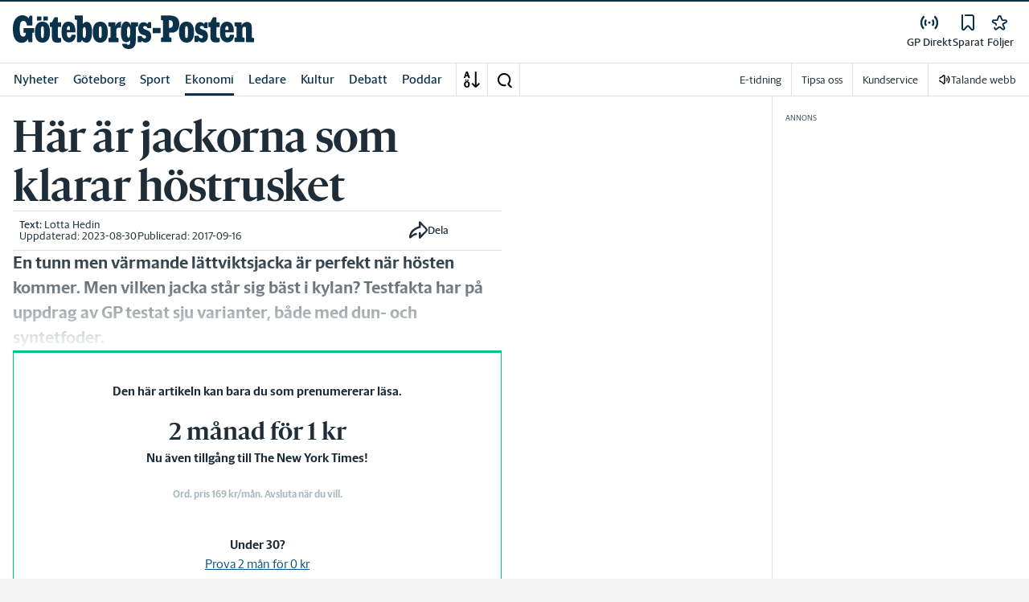

--- FILE ---
content_type: text/html; charset=utf-8
request_url: https://www.gp.se/_next/data/pd3n2pywnvCIW9r3y-6J-/mina-sidor/sparade-artiklar.json
body_size: 47556
content:
<!DOCTYPE html><html lang="sv"><head><meta charSet="utf-8"/><meta name="viewport" content="width=device-width"/><meta name="next-head-count" content="2"/><script defer="">if((navigator.userAgent && !!false)) {
                        const styleElement = document.createElement('style');
                        styleElement.innerHTML = 'body .sticky-header-wrapper, body .app-hidden { display:none; }'
                        document.head.appendChild(styleElement)
                    }</script><script async="" id="kilkaya-script" type="text/javascript" src="//cl-eu2.k5a.io/6176dd27815b4c0f96025a65.js"></script><link href="/fonts/fonts.css" rel="stylesheet"/><link href="/css/print.css" rel="stylesheet" media="print"/><script id="gtm-script" async="">
   (function(w,d,s,l,i){w[l]=w[l]||[];w[l].push({'gtm.start':
    new Date().getTime(),event:'gtm.js'});var f=d.getElementsByTagName(s)[0],
    j=d.createElement(s),dl=l!='dataLayer'?'&l='+l:'';j.async=true;j.src=
    'https://gtm.stampenmedia.se/gtm.js?id='+i+dl;f.parentNode.insertBefore(j,f);
    })(window,document,'script','dataLayer','GTM-M6M2TLN')</script><script id="datalayer-init" async="">
								window.dataLayer = window.dataLayer || [];
						</script><link rel="preload" href="/_next/static/css/3e2219ae9d565d75.css" as="style"/><link rel="stylesheet" href="/_next/static/css/3e2219ae9d565d75.css" data-n-p=""/><noscript data-n-css=""></noscript><script defer="" nomodule="" src="/_next/static/chunks/polyfills-42372ed130431b0a.js"></script><script defer="" src="/_next/static/chunks/974.b9cba4b9f8cc4175.js"></script><script src="/_next/static/chunks/webpack-5ab8079d395e4bdc.js" defer=""></script><script src="/_next/static/chunks/framework-6603b6fce1ea64cf.js" defer=""></script><script src="/_next/static/chunks/main-12de6bb1143a753f.js" defer=""></script><script src="/_next/static/chunks/pages/_app-0ae638adec7d4b1a.js" defer=""></script><script src="/_next/static/chunks/588a83fd-58223940c11397cb.js" defer=""></script><script src="/_next/static/chunks/5872-303c870cf5bec0d1.js" defer=""></script><script src="/_next/static/chunks/2580-183a890f79f14c3d.js" defer=""></script><script src="/_next/static/chunks/3184-8dd30d004ed7f0af.js" defer=""></script><script src="/_next/static/chunks/5594-3ac7c2c032bb63ba.js" defer=""></script><script src="/_next/static/chunks/5900-01686f6836d397d7.js" defer=""></script><script src="/_next/static/chunks/4206-f345ff603794c04f.js" defer=""></script><script src="/_next/static/chunks/4125-f130272c162e5efc.js" defer=""></script><script src="/_next/static/chunks/3174-7798c325b961868f.js" defer=""></script><script src="/_next/static/chunks/2572-0071e0f2a6680296.js" defer=""></script><script src="/_next/static/chunks/5601-c26b1fad4f6d023d.js" defer=""></script><script src="/_next/static/chunks/8024-265b02ec5e24b52f.js" defer=""></script><script src="/_next/static/chunks/8952-8031809d72cae100.js" defer=""></script><script src="/_next/static/chunks/1900-09a78ccb3d015380.js" defer=""></script><script src="/_next/static/chunks/8688-47a71c9013a905b6.js" defer=""></script><script src="/_next/static/chunks/2341-993501b42b75d9d3.js" defer=""></script><script src="/_next/static/chunks/2308-553d1dcfa4939b4b.js" defer=""></script><script src="/_next/static/chunks/8485-3eca337d8f801b7c.js" defer=""></script><script src="/_next/static/chunks/pages/mina-sidor/sparade-artiklar-37d97603a1a00d0a.js" defer=""></script><script src="/_next/static/pd3n2pywnvCIW9r3y-6J-/_buildManifest.js" defer=""></script><script src="/_next/static/pd3n2pywnvCIW9r3y-6J-/_ssgManifest.js" defer=""></script><style data-styled="" data-styled-version="5.3.11">.c-landingpage{padding-top:20px;padding-right:20px;padding-bottom:20px;padding-left:20px;background-color:var(--white);}/*!sc*/
.c-landingpage__no-image{display:-webkit-box;display:-webkit-flex;display:-ms-flexbox;display:flex;-webkit-align-items:center;-webkit-box-align:center;-ms-flex-align:center;align-items:center;-webkit-box-pack:justify;-webkit-justify-content:space-between;-ms-flex-pack:justify;justify-content:space-between;-webkit-flex-wrap:wrap;-ms-flex-wrap:wrap;flex-wrap:wrap;gap:1rem;}/*!sc*/
.c-landingpage__no-image h1{font-size:2rem;margin-bottom:0;}/*!sc*/
@media screen and (min-width:48rem){.c-landingpage__no-image{-webkit-box-pack:start;-webkit-justify-content:flex-start;-ms-flex-pack:start;justify-content:flex-start;}}/*!sc*/
.c-landingpage__paper{text-transform:uppercase;}/*!sc*/
.c-landingpage__topic{display:none;color:var(--gray-600);}/*!sc*/
.c-landingpage__subtitle{margin-left:20px;margin-top:20px;padding-left:20px;padding-right:20px;}/*!sc*/
@media screen and (min-width:62rem){.c-landingpage__subtitle{padding-left:0;}}/*!sc*/
.c-landingpage__presentation{max-width:700px;display:grid;grid-template-columns:[description] 2fr [image] 1fr;grid-gap:1rem;}/*!sc*/
@media screen and (min-width:30rem){.c-landingpage__presentation{grid-template-columns:[description] 5fr [image] 1fr;}}/*!sc*/
.c-landingpage__presentation--no-image{grid-template-columns:[description] 1fr;}/*!sc*/
.c-landingpage__presentation__description{font-size:1rem;grid-area:description;}/*!sc*/
.c-landingpage__presentation__description:last-child{margin-bottom:0;}/*!sc*/
.c-landingpage__presentation__image{grid-area:image;}/*!sc*/
.is-menu-open #ad-takeover,.is-model-open #ad-takeover,.is-user-menu-open #ad-takeover,.is-search-open #ad-takeover{display:none;}/*!sc*/
@media screen and (min-width:62rem){#topPanorama_2_mobile{display:none;}}/*!sc*/
@media screen and (min-width:62rem){.tmp-mobile-only{display:none;}}/*!sc*/
.c-alert{padding:10px 15px;margin-bottom:10px;font-size:0.9375rem;border:1px solid transparent;border-radius:0.25rem;}/*!sc*/
.c-alert *:last-child{margin-bottom:0;}/*!sc*/
.c-alert--primary{color:#004085;background-color:#cce5ff;border-color:#b8daff;}/*!sc*/
.c-alert--success{color:var(--green-800);background-color:var(--bg-color-input-success);border-color:#c3e6cb;}/*!sc*/
.c-alert--warning{color:#856404;background-color:#fff3cd;border-color:#ffeeba;}/*!sc*/
.c-alert--error{color:#721c24;background-color:#f8d7da;border-color:#f5c6cb;}/*!sc*/
.c-alert--fullscreen{padding:15px;position:fixed;bottom:20px;left:20px;z-index:var(--zindex-popover);font-size:1rem;font-weight:500;max-width:21.875rem;width:calc(100% - 40px);margin-bottom:0;box-shadow:0px 8px 16px 0px rgba(0,0,0,0.2);}/*!sc*/
.c-alert--fullscreen.c-alert--error{border-color:transparent;}/*!sc*/
.icon{height:1rem;width:1rem;--color:currentColor;--color-hover:currentColor;}/*!sc*/
.icon:not(.is-stroked){fill:var(--color);}/*!sc*/
.icon:not(.is-stroked):hover,.icon:not(.is-stroked):focus{fill:var(--color-hover);}/*!sc*/
.icon.is-stroked{stroke:var(--color);stroke-width:2;stroke-linecap:round;stroke-linejoin:round;}/*!sc*/
.icon.is-stroked:hover,.icon.is-stroked:focus{stroke:var(--color-hover);}/*!sc*/
.icon--primary{--color:var(--corp-color-darken);--color-hover:var(--corp-color-primary);}/*!sc*/
.icon--warning{--color:var(red-400);}/*!sc*/
.icon--16{height:1rem;width:1rem;}/*!sc*/
.icon--18{height:1.125rem;width:1.125rem;}/*!sc*/
.icon--20{height:1.25rem;width:1.25rem;}/*!sc*/
.icon--22{height:1.375rem;width:1.375rem;}/*!sc*/
.icon--24{height:1.5rem;width:1.5rem;}/*!sc*/
.icon--32{height:2rem;width:2rem;}/*!sc*/
.c-icon{width:1rem;height:1rem;}/*!sc*/
.c-icon--primary{fill:var(--corp-color-darken);}/*!sc*/
.c-icon--primary:hover{fill:var(--corp-color-primary);}/*!sc*/
.c-icon--warning{color:var(red-400);}/*!sc*/
.c-icon--16{width:16px;height:16px;}/*!sc*/
.c-icon--18{width:18px;height:18px;}/*!sc*/
.c-icon--20{width:20px;height:20px;}/*!sc*/
.c-icon--22{width:22px;height:22px;}/*!sc*/
.c-icon--24{width:24px;height:24px;}/*!sc*/
.c-icon--32{width:32px;height:32px;}/*!sc*/
.c-icon--grade{height:30px;width:16px;fill:var(--gray-300);}/*!sc*/
.c-icon--grade.active{fill:var(--gray-800);}/*!sc*/
.c-icon--premium{width:15px;height:14px;vertical-align:middle;}/*!sc*/
.c-icon--users{width:15px;height:15px;}/*!sc*/
.c-article__strossle .strossle{position:relative;overflow:hidden;background:transparent;}/*!sc*/
.c-article__strossle div[class*='widget-header-']{margin-left:0;margin-right:0;margin-bottom:0;padding-left:0 !important;padding-top:5px !important;background:transparent;}/*!sc*/
@media screen and (min-width:62rem){.c-article__strossle div[class*='widget-header-']{margin-bottom:7px;}}/*!sc*/
.c-article__strossle div[class*='post-image-container'] img{margin-bottom:0;}/*!sc*/
.c-article__strossle div[class*='post-content-']{margin:0;padding:0;font-family:'Gothia Sans Serif',-apple-system,BlinkMacSystemFont,'Segoe UI',Roboto,'Helvetica Neue',Arial,sans-serif,'Apple Color Emoji','Segoe UI Emoji','Segoe UI Symbol','Noto Color Emoji';font-size:1rem;line-height:1.26667;overflow:hidden;display:-webkit-box;display:-webkit-flex;display:-ms-flexbox;display:flex;-webkit-line-clamp:2;-webkit-box-orient:vertical;}/*!sc*/
.c-article__strossle div[class*='post-label']{text-transform:uppercase;position:absolute;top:5px;left:5px;z-index:2;color:var(--gray-800);padding:3px 3px 2px 3px;line-height:0.5625rem;font-size:0.5625rem;background-color:var(--yellow-500);font-weight:bold;}/*!sc*/
@media screen and (min-width:62rem){.c-article__strossle div[class*='post-label']{font-size:10px;line-height:10px;padding:4px;}}/*!sc*/
@media screen and (min-width:62rem){.c-article__strossle .ad div[class*='post-text-content']{padding-left:7px;padding-right:7px;}}/*!sc*/
.c-article__strossle div[class*='footer-']{position:absolute;right:0;top:28px;padding:0;width:auto;}/*!sc*/
.c-article__strossle--sidebar div[class*='widget-header-']{margin-bottom:0;}/*!sc*/
.c-article__strossle--sidebar .strossle > .article,.c-article__strossle--sidebar .strossle > .ad{-webkit-flex:none;-ms-flex:none;flex:none;max-width:none;margin:0;padding-top:15px !important;padding-bottom:15px !important;padding-left:0 !important;padding-right:0 !important;}/*!sc*/
.c-article__strossle--sidebar .strossle > .article:not(:last-child)::after,.c-article__strossle--sidebar .strossle > .ad:not(:last-child)::after{content:'';display:block;clear:both;position:relative;width:100%;height:0.0625rem;bottom:-15px;margin-left:auto;margin-right:auto;background-color:rgba(0,0,0,0.075);}/*!sc*/
.c-article__strossle--sidebar .ad div[class*='post-text-content']{padding-bottom:7px;}/*!sc*/
.c-article__strossle--sidebar div[class*='post-title']{margin:0px 0px 8px;padding:10px 0 0 0;font-size:1.5625rem;line-height:1.6875rem;}/*!sc*/
.c-article__strossle--sidebar div[class*='post-image-container']{padding-top:130px;}/*!sc*/
@media screen and (min-width:62rem){.c-article__strossle--bottom .strossle{-webkit-box-pack:justify;-webkit-justify-content:space-between;-ms-flex-pack:justify;justify-content:space-between;}}/*!sc*/
.c-article__strossle--bottom .strossle > .article,.c-article__strossle--bottom .strossle > .ad{margin:0;padding-top:15px !important;padding-bottom:15px !important;padding-left:0 !important;padding-right:0 !important;}/*!sc*/
@media screen and (min-width:30rem){.c-article__strossle--bottom .strossle > .article,.c-article__strossle--bottom .strossle > .ad{-webkit-flex:none;-ms-flex:none;flex:none;max-width:none;}}/*!sc*/
@media screen and (min-width:62rem){.c-article__strossle--bottom .strossle > .article,.c-article__strossle--bottom .strossle > .ad{-webkit-flex:0 0 24%;-ms-flex:0 0 24%;flex:0 0 24%;max-width:24%;padding-bottom:0 !important;padding-top:0 !important;}}/*!sc*/
.c-article__strossle--bottom .strossle > .article::after,.c-article__strossle--bottom .strossle > .ad::after{content:'';display:block;clear:both;position:relative;width:100%;height:0.0625rem;bottom:-15px;margin-left:auto;margin-right:auto;background-color:rgba(0,0,0,0.075);}/*!sc*/
@media screen and (min-width:62rem){.c-article__strossle--bottom .strossle > .article::after,.c-article__strossle--bottom .strossle > .ad::after{display:none;}}/*!sc*/
.c-article__strossle--bottom .strossle > .ad{background-color:#fcf5e5;}/*!sc*/
.c-article__strossle--bottom .strossle > .ad::after{background-color:#ccc;}/*!sc*/
.c-article__strossle--bottom div[class*='post-image-container']{padding-top:0;float:left;margin-right:0.625rem;width:80px;height:80px;}/*!sc*/
@media screen and (min-width:30rem){.c-article__strossle--bottom div[class*='post-image-container']{width:160px;}}/*!sc*/
@media screen and (min-width:62rem){.c-article__strossle--bottom div[class*='post-image-container']{float:none;width:auto;height:auto;margin-right:0;max-height:115px;overflow:hidden;}}/*!sc*/
.c-article__strossle--bottom div[class*='post-image-container'] img{width:80px;height:80px;position:relative;}/*!sc*/
@media screen and (min-width:30rem){.c-article__strossle--bottom div[class*='post-image-container'] img{width:160px;}}/*!sc*/
@media screen and (min-width:62rem){.c-article__strossle--bottom div[class*='post-image-container'] img{width:auto;height:auto;margin-bottom:0;vertical-align:top;}}/*!sc*/
.c-article__strossle--bottom div[class*='post-text-content']{max-height:none;overflow:visible;}/*!sc*/
.c-article__strossle--bottom div[class*='post-title']{padding:0;margin-bottom:3px;font-size:1.25rem;line-height:1.09575;overflow:hidden;display:-webkit-box;display:-webkit-flex;display:-ms-flexbox;display:flex;-webkit-line-clamp:2;-webkit-box-orient:vertical;margin-top:-3px;}/*!sc*/
@media screen and (min-width:62rem){.c-article__strossle--bottom div[class*='post-title']{margin:0px 0px 8px;padding:10px 0 0 0;font-size:1.3125rem;line-height:1.5rem;}}/*!sc*/
.plistaHeadline{font-size:1.375rem !important;padding-bottom:0 !important;margin:0 !important;}/*!sc*/
.plistaList .itemTitle{padding-left:0 !important;}/*!sc*/
.plistaList .itemText{padding-top:0 !important;padding-left:0 !important;}/*!sc*/
.itemLinkPET[data-campaign] .itemTitle{padding-left:10px !important;}/*!sc*/
.itemLinkPET[data-campaign] .itemText{padding-left:10px !important;}/*!sc*/
.plista_widget_belowArticle_2{border-bottom:none !important;margin-bottom:0 !important;padding:0 !important;}/*!sc*/
.c-takeover{display:none;grid-template-rows:10% auto;width:100vw;height:100vh;position:fixed;top:0;right:0;bottom:0;left:0;z-index:9999;overflow:hidden;background:var(--white);}/*!sc*/
.c-takeover.is-shown{display:grid;}/*!sc*/
.c-takeover__banner{background:var(--white);border-bottom:3px solid var(--corp-color-darken);padding:0.5rem 20px;cursor:pointer;z-index:10001;position:fixed;top:0;left:0;right:0;height:2.6875rem;display:none;}/*!sc*/
.c-takeover__plate{position:fixed;top:-9999px;}/*!sc*/
.c-takeover__brand{overflow:hidden;height:1.6875rem;float:left;}/*!sc*/
.c-takeover__brand svg{fill:var(--corp-logo-color);width:100vw;height:100vh;max-width:200px;max-height:27px;}/*!sc*/
.c-takeover__text{font-size:11px;margin-bottom:0;line-height:1.3125rem;float:right;width:150px;text-align:right;}/*!sc*/
@media screen and (min-width:48rem){.c-takeover__text{width:auto;line-height:1.6;font-size:1rem;-webkit-letter-spacing:-0.25px;-moz-letter-spacing:-0.25px;-ms-letter-spacing:-0.25px;letter-spacing:-0.25px;}}/*!sc*/
.c-takeover__text b{color:var(--link-blue);}/*!sc*/
.c-takeover__text::after{content:'→';display:inline;color:var(--link-blue);margin-left:3px;}/*!sc*/
.c-takeover__body{background:transparent;}/*!sc*/
data-styled.g1[id="sc-global-gEsmuR1"]{content:"sc-global-gEsmuR1,"}/*!sc*/
.kofIbh{--track:#c2c2c2;--thumb:#eaeaea;padding:10px;width:24px;height:24px;position:relative;text-indent:-9999em;border-radius:50%;border:2px solid;border-color:var(--track) var(--track) var(--track) var(--thumb);-webkit-transform:translateZ(0);-ms-transform:translateZ(0);transform:translateZ(0);opacity:0;-webkit-animation:fEWCgj 1.1s infinite cubic-bezier(0.88,0.06,0.31,0.98) ,lbWRkT 0.7s cubic-bezier(0.95,-0.04,0.47,1.12) forwards;animation:fEWCgj 1.1s infinite cubic-bezier(0.88,0.06,0.31,0.98) ,lbWRkT 0.7s cubic-bezier(0.95,-0.04,0.47,1.12) forwards;}/*!sc*/
data-styled.g2[id="sc-dc6d2255-0"]{content:"kofIbh,"}/*!sc*/
.dcmVzR{position:absolute;left:50%;top:50%;-webkit-transform:translate(-50%);-ms-transform:translate(-50%);transform:translate(-50%);}/*!sc*/
data-styled.g3[id="sc-dc6d2255-1"]{content:"dcmVzR,"}/*!sc*/
.bflsMg{width:24px;height:24px;}/*!sc*/
data-styled.g4[id="sc-f6d2a60e-0"]{content:"bflsMg,"}/*!sc*/
.fQYOpB{display:-webkit-box;display:-webkit-flex;display:-ms-flexbox;display:flex;-webkit-align-items:center;-webkit-box-align:center;-ms-flex-align:center;align-items:center;-webkit-box-pack:center;-webkit-justify-content:center;-ms-flex-pack:center;justify-content:center;white-space:nowrap;-webkit-user-select:none;-moz-user-select:none;-ms-user-select:none;user-select:none;border:1px solid transparent;cursor:pointer;-webkit-transition:0.23s ease-in-out;transition:0.23s ease-in-out;text-underline-offset:4px;background:transparent;-webkit-tap-highlight-color:transparent;-webkit-touch-callout:none;-webkit-user-select:none;-khtml-user-select:none;-moz-user-select:none;-ms-user-select:none;-webkit-user-select:none;-moz-user-select:none;-ms-user-select:none;user-select:none;font-family:var(--font-family-sans-serif);line-height:1;padding-left:0.75rem;padding-right:0.75rem;font-size:1rem;font-weight:500;padding-left:1.5rem;padding-right:1.5rem;height:2.25rem;border-radius:1.875rem;min-width:90px;width:-webkit-min-content;width:-moz-min-content;width:min-content;padding:0;background:transparent;border:none;min-width:0;width:auto;height:auto;border-radius:0;outline-color:var(--corp-color-darken);}/*!sc*/
.fQYOpB.active{color:var(--gray-800);}/*!sc*/
@media (hover:hover){.fQYOpB:hover{opacity:0.7;}}/*!sc*/
.fQYOpB[disabled],.fQYOpB.disabled,.fQYOpB.btn--disabled{background-color:var(--gray-300);border-color:var(--gray-300);color:var(--gray-600);pointer-events:none;}/*!sc*/
.fQYOpB[disabled]:hover,.fQYOpB.disabled:hover,.fQYOpB.btn--disabled:hover{-webkit-text-decoration:none;text-decoration:none;}/*!sc*/
.fQYOpB[disabled].btn--ghost,.fQYOpB.disabled.btn--ghost,.fQYOpB.btn--disabled.btn--ghost{background-color:transparent;border-color:transparent;}/*!sc*/
.fQYOpB[disabled] svg,.fQYOpB.disabled svg,.fQYOpB.btn--disabled svg{fill:var(--gray-darken);}/*!sc*/
.fQYOpB.btn--block{display:block;width:100%;}/*!sc*/
.fQYOpB.btn--center{margin-left:auto;margin-right:auto;}/*!sc*/
@media screen and (min-width:48rem){.fQYOpB.btn--md-nonblock{display:inline-block;width:auto;}}/*!sc*/
@media screen and (min-width:48rem){.fQYOpB.btn.--login{max-width:105px;}}/*!sc*/
data-styled.g5[id="sc-f6d2a60e-1"]{content:"fQYOpB,"}/*!sc*/
*,*::before,*::after{box-sizing:border-box;}/*!sc*/
:root{-moz-tab-size:4;tab-size:4;}/*!sc*/
html{line-height:1.15;-webkit-text-size-adjust:100%;height:-webkit-fill-available;}/*!sc*/
@supports (font:-apple-system-body){html[data-font='apple-system']{font:-apple-system-body;}}/*!sc*/
body{margin:0;min-height:100vh;min-height:-webkit-fill-available;}/*!sc*/
body{font-family:system-ui,-apple-system,'Segoe UI',Roboto,Helvetica,Arial,sans-serif,'Apple Color Emoji','Segoe UI Emoji';overflow-wrap:break-word;}/*!sc*/
hr{height:0;color:inherit;}/*!sc*/
abbr[title]{-webkit-text-decoration:underline dotted;text-decoration:underline dotted;}/*!sc*/
b,strong{font-weight:bolder;}/*!sc*/
code,kbd,samp,pre{font-family:ui-monospace,SFMono-Regular,Consolas,'Liberation Mono',Menlo,monospace;font-size:1em;}/*!sc*/
small{font-size:80%;}/*!sc*/
sub,sup{font-size:75%;line-height:0;position:relative;vertical-align:baseline;}/*!sc*/
sub{bottom:-0.25em;}/*!sc*/
sup{top:-0.5em;}/*!sc*/
table{text-indent:0;border-color:inherit;}/*!sc*/
button,input,optgroup,select,textarea{font-family:inherit;font-size:100%;line-height:1.15;margin:0;}/*!sc*/
button,select{text-transform:none;}/*!sc*/
button,[type='button'],[type='reset'],[type='submit']{-webkit-appearance:button;-webkit-appearance:button;-moz-appearance:button;appearance:button;}/*!sc*/
::-moz-focus-inner{border-style:none;padding:0;}/*!sc*/
:-moz-focusring{outline:1px dotted ButtonText;}/*!sc*/
:-moz-ui-invalid{box-shadow:none;}/*!sc*/
legend{padding:0;}/*!sc*/
progress{vertical-align:baseline;}/*!sc*/
::-webkit-inner-spin-button,::-webkit-outer-spin-button{height:auto;}/*!sc*/
[type='search']{-webkit-appearance:textfield;outline-offset:-2px;}/*!sc*/
::-webkit-search-decoration{-webkit-appearance:none;}/*!sc*/
::-webkit-file-upload-button{-webkit-appearance:button;font:inherit;}/*!sc*/
summary{display:list-item;}/*!sc*/
img{display:block;max-width:100%;height:auto;border:0;}/*!sc*/
figure{margin:0;}/*!sc*/
iframe{max-width:100%;}/*!sc*/
.visuallyhidden,.sr-only,.skip-links__link{border:0;-webkit-clip:rect(0 0 0 0);clip:rect(0 0 0 0);height:1px;margin:-1px;overflow:hidden;padding:0;position:absolute;width:1px;}/*!sc*/
.img-container{position:relative;overflow:hidden;}/*!sc*/
.img-container picture{position:absolute;bottom:0;width:100%;height:100%;}/*!sc*/
.img-container picture img{width:100%;height:auto;}/*!sc*/
[hidden]{display:none !important;}/*!sc*/
:root{--bg-color-black:rgba(0,0,0,0.6);--bg-color-gray:#f3f3f3;--bg-color-gray-light:#fbfbfb;--bg-color-input-error:#ffcece;--bg-color-input-success:#d4edda;--bg-color-primary-hbk:#eaf1f6;--bg-color-secondary-hbk:#f6fbff;--bg-color-primary-boras:#e2edea;--bg-color-primary-economy:#fff1eb;--bg-color-secondary-economy:#fff9f6;--bg-color-native:#fcf5e5;--bg-transparent-gray:rgba(0,0,0,0.05);--bg-darkmode:#1a1a1a;--distribution-status-post:#fffcea;--border-color:var(--gray-300);--border-divide-color:var(--gray-300);--border-menu-divide-color:var(--gray-500);--blockquote-longread:var(--gray-300);--border-shadow:0px 8px 16px 0px rgba(0,0,0,0.2);--bg-longread-footer:#f3f3f3;--fallback-image-bg-blue:#0a324b;--fallback-image-bg-graphite:#183d45;--fallback-image-bg-green:#024b3a;--fallback-image-bg-purple:#672f55;--fallback-image-bg-black:#000;--gp-brand:var(--blue-700);--hn-brand:var(--blue-700);--hp-brand:var(--blue-700);--bn-brand:var(--blue-700);--st-brand:var(--blue-700);--mn-brand:var(--blue-700);--at-brand:#0472a4;--tt-brand:var(--black);--pt-brand:#672f55;--kp-brand:var(--green-700);--kbp-brand:var(--green-700);--mp-brand:var(--green-700);--sto-brand:var(--green-700);--lt-brand:var(--green-700);--hrp-brand:#004c59;--mkp-brand:#004c59;--gp-brand-darkmode:var(--blue-darkmode-700);--hn-brand-darkmode:var(--blue-darkmode-700);--hp-brand-darkmode:var(--blue-darkmode-700);--bn-brand-darkmode:var(--blue-darkmode-700);--st-brand-darkmode:var(--blue-darkmode-700);--mn-brand-darkmode:var(--blue-darkmode-700);--at-brand-darkmode:#5cbde9;--tt-brand-darkmode:#fff;--pt-brand-darkmode:#c390b3;--kp-brand-darkmode:var(--green-darkmode-700);--kbp-brand-darkmode:var(--green-darkmode-700);--mp-brand-darkmode:var(--green-darkmode-700);--sto-brand-darkmode:var(--green-darkmode-700);--lt-brand-darkmode:var(--green-darkmode-700);--hrp-brand-darkmode:#9ad5df;--mkp-brand-darkmode:#9ad5df;--gray-800:#1e2d37;--gray-700:#324650;--gray-600:#526066;--gray-500:#9eacb2;--gray-400:#cbd2d6;--gray-300:#dce1e1;--gray-200:#f3f3f3;--gray-100:#f8f8f8;--white:#fff;--black:#000000;--white-transparent:rgba(255,255,255,0.7);--gray-darkmode-800:#ffffff;--gray-darkmode-700:#f3f3f3;--gray-darkmode-600:#d2d2d2;--gray-darkmode-500:#989fa2;--gray-darkmode-400:#6f7579;--gray-darkmode-300:#404548;--gray-darkmode-200:#2e2e2f;--gray-darkmode-100:#222222;--blue-800:#0a324b;--blue-700:#0a5582;--blue-600:#4a728a;--blue-500:#80a3b9;--blue-400:#cddde8;--blue-300:#e8eff5;--blue-darkmode-800:#c7e6fa;--blue-darkmode-700:#76bbe5;--blue-darkmode-600:#7697ab;--blue-darkmode-500:#506e80;--blue-darkmode-400:#273a47;--blue-darkmode-300:#1b2833;--green-800:#024b3a;--green-700:#006950;--green-600:#408877;--green-500:#78b0a2;--green-400:#c0dad4;--green-300:#ecf3f2;--green-darkmode-800:#c8f0df;--green-darkmode-700:#5ed0ad;--green-darkmode-600:#6fab9d;--green-darkmode-500:#528075;--green-darkmode-400:#344f49;--green-darkmode-300:#2b3f38;--graphite-800:#183d45;--graphite-700:#305158;--graphite-600:#5b757b;--graphite-500:#97a8ab;--graphite-400:#ced6d8;--graphite-300:#e8edee;--graphite-darkmode-800:#d3e5e8;--graphite-darkmode-700:#a5b9be;--graphite-darkmode-600:#83989d;--graphite-darkmode-500:#5c6b6d;--graphite-darkmode-400:#3e4749;--graphite-darkmode-300:#303b3d;--accent-green-500:var(--green-700);--accent-green-400:#00c389;--accent-green-300:#e1f5f0;--pink-500:#d0386b;--pink-400:#ee94ad;--pink-300:#fff9f6;--orange-500:#cc4b19;--orange-400:#efac6f;--orange-300:#fff0eb;--purple-500:#532e7f;--purple-400:#c8a0c8;--purple-300:#f0ebf5;--red-500:#730f00;--red-400:#bd1800;--red-300:#f8ecec;--yellow-500:#ffcd00;--yellow-400:#fff6bf;--yellow-300:#fcf5e5;--accent-green-darkmode-500:var(--green-darkmode-700);--accent-green-darkmode-400:#5ed0ad;--accent-green-darkmode-300:#183f35;--pink-darkmode-500:#d0386b;--pink-darkmode-400:#ee94ad;--pink-darkmode-300:#660a3e;--orange-darkmode-500:#cc4b19;--orange-darkmode-400:#efac6f;--orange-darkmode-300:#82380a;--purple-darkmode-500:#532e7f;--purple-darkmode-400:#c8a0c8;--purple-darkmode-300:#453554;--plum-700:#672f55;--plum-400:#edd3e7;--plum-300:#f3ecf3;--plum-darkmode-700:#cf9ebe;--plum-darkmode-400:#662d53;--plum-darkmode-300:#3e1e34;--red-darkmode-500:#bd240c;--red-darkmode-400:#e43b3b;--red-darkmode-300:#5d2c2c;--yellow-darkmode-500:#ffcd00;--yellow-darkmode-400:#fff6bf;--yellow-darkmode-300:#946906;--breaking-red:#bd1800;--error-red:#730f00;--link-blue:#2451c6;--market-green:var(--accent-green-500);--longread-black:#222;--native-yellow:#fee69f;--breaking-darkmode-red:#bd1800;--error-darkmode-red:#dc6452;--link-darkmode-blue:#466bca;--market-darkmode-green:#5ed0ad;--native-darkmode-yellow:#fee69f;}/*!sc*/
body{--corp-color-primary:var(--blue-700);--corp-color-darken:var(--blue-800);--corp-color-lighten:var(--blue-500);--corp-logo-color:var(--blue-800);--media-bg-color:10,50,75;--theme-media-bg-color:var(--media-bg-color);--theme-corp-color:var(--corp-color-primary);--theme-corp-color-darken:var(--corp-color-darken);--theme-primary-bg:var(--bg-color-gray);--theme-secondary-bg:var(--white);--theme-carousel-bg:var(--gray-300);--theme-article-bg:var(--white);--theme-box-bg:var(--bg-color-gray);--theme-gradient-shadow:var(--white);--footer-bg-color:var(--corp-color-darken);--fallback-image-bg:var(--fallback-image-bg);--no-overwrite-black:#000;--no-overwrite-white:#fff;--no-overwrite-gray:#1e2d37;--icon-color:var(--corp-color-darken);--bg-top-bar:var(--theme-corp-color-darken);}/*!sc*/
.site-AT{--corp-color-primary:var(--at-brand);--corp-color-inactive:var(--corp-color-darken);--corp-color-darken:var(--blue-800);--corp-color-lighten:var(--blue-600);--corp-color-400:var(--blue-400);--corp-background-color-lighten:var(--blue-300);--corp-logo-color:var(--at-brand);--fallback-image-bg:var(--fallback-image-bg-blue);--media-bg-color:10,50,75;}/*!sc*/
.site-AT [data-theme='dark']{--corp-color-primary:var(--at-brand-darkmode);--corp-color-inactive:var(--blue-darkmode-800);--corp-color-darken:var(--blue-darkmode-800);--corp-color-lighten:var(--blue-darkmode-600);--corp-color-400:var(--blue-darkmode-400);--corp-background-color-lighten:var(--blue-darkmode-300);}/*!sc*/
.site-AU{--corp-color-primary:var(--at-brand);--corp-color-inactive:var(--corp-color-darken);--corp-color-darken:var(--blue-800);--corp-color-lighten:var(--blue-600);--corp-color-400:var(--blue-400);--corp-background-color-lighten:var(--blue-300);--corp-logo-color:var(--at-brand);--fallback-image-bg:var(--fallback-image-bg-blue);--media-bg-color:10,50,75;}/*!sc*/
.site-AU [data-theme='dark']{--corp-color-primary:var(--at-brand-darkmode);--corp-color-inactive:var(--blue-darkmode-800);--corp-color-darken:var(--blue-darkmode-800);--corp-color-lighten:var(--blue-darkmode-600);--corp-color-400:var(--blue-darkmode-400) --corp-background-color-lighten:var(--blue-darkmode-300);}/*!sc*/
.site-BN{--corp-color-primary:var(--blue-700);--corp-color-inactive:var(--corp-color-darken);--corp-color-darken:var(--blue-800);--corp-color-lighten:var(--blue-700);--corp-color-400:var(--blue-400);--corp-background-color-lighten:var(--blue-300);--corp-logo-color:var(--blue-700);--fallback-image-bg:var(--fallback-image-bg-blue);--media-bg-color:10,50,75;}/*!sc*/
.site-BN [data-theme='dark']{--corp-color-primary:var(--blue-darkmode-700);--corp-color-inactive:var(--blue-darkmode-800);--corp-color-darken:var(--blue-darkmode-800);--corp-color-lighten:var(--blue-darkmode-700);--corp-color-400:var(--blue-darkmode-400);--corp-background-color-lighten:var(--blue-darkmode-300);}/*!sc*/
.site-GP{--corp-color-primary:var(--blue-700);--corp-color-inactive:var(--corp-color-darken);--corp-color-darken:var(--blue-800);--corp-color-lighten:var(--blue-700);--corp-color-400:var(--blue-400);--corp-background-color-lighten:var(--blue-300);--corp-logo-color:var(--blue-800);--fallback-image-bg:var(--fallback-image-bg-blue);--media-bg-color:10,50,75;}/*!sc*/
.site-GP [data-theme='dark']{--corp-color-primary:var(--blue-darkmode-700);--corp-color-inactive:var(--blue-darkmode-800);--corp-color-darken:var(--blue-darkmode-800);--corp-color-lighten:var(--blue-darkmode-700);--corp-color-400:var(--blue-darkmode-400);--corp-background-color-lighten:var(--blue-darkmode-300);}/*!sc*/
.site-HN{--corp-color-primary:var(--blue-700);--corp-color-inactive:var(--corp-color-darken);--corp-color-darken:var(--blue-800);--corp-color-lighten:var(--blue-700);--corp-color-400:var(--blue-400);--corp-background-color-lighten:var(--blue-300);--corp-logo-color:var(--blue-700);--fallback-image-bg:var(--fallback-image-bg-blue);--media-bg-color:10,50,75;}/*!sc*/
.site-HN [data-theme='dark']{--corp-color-primary:var(--blue-darkmode-700);--corp-color-inactive:var(--blue-darkmode-800);--corp-color-darken:var(--blue-darkmode-800);--corp-color-lighten:var(--blue-darkmode-700);--corp-color-400:var(--blue-darkmode-400);--corp-background-color-lighten:var(--blue-darkmode-300);}/*!sc*/
.site-HP{--corp-color-primary:var(--blue-700);--corp-color-inactive:var(--corp-color-darken);--corp-color-darken:var(--blue-800);--corp-color-lighten:var(--blue-700);--corp-color-400:var(--blue-400);--corp-background-color-lighten:var(--blue-300);--corp-logo-color:var(--blue-700);--fallback-image-bg:var(--fallback-image-bg-blue);--media-bg-color:10,50,75;}/*!sc*/
.site-HP [data-theme='dark']{--corp-color-primary:var(--blue-darkmode-700);--corp-color-inactive:var(--blue-darkmode-800);--corp-color-darken:var(--blue-darkmode-800);--corp-color-lighten:var(--blue-darkmode-700);--corp-color-400:var(--blue-darkmode-400) --corp-background-color-lighten:var(--blue-darkmode-300);}/*!sc*/
.site-ST{--corp-color-primary:var(--blue-700);--corp-color-inactive:var(--corp-color-darken);--corp-color-darken:var(--blue-800);--corp-color-lighten:var(--blue-700);--corp-color-400:var(--blue-400);--corp-background-color-lighten:var(--blue-300);--corp-logo-color:var(--blue-700);--fallback-image-bg:var(--fallback-image-bg-blue);--media-bg-color:10,50,75;}/*!sc*/
.site-ST [data-theme='dark']{--corp-color-primary:var(--blue-darkmode-700);--corp-color-inactive:var(--blue-darkmode-800);--corp-color-darken:var(--blue-darkmode-800);--corp-color-lighten:var(--blue-darkmode-700);--corp-color-400:var(--blue-darmode-400);--corp-background-color-lighten:var(--blue-darkmode-300);}/*!sc*/
.site-HRP{--corp-color-primary:var(--hrp-brand);--corp-color-inactive:var(--corp-color-darken);--corp-color-darken:var(--graphite-800);--corp-color-lighten:var(--graphite-700);--corp-color-400:var(--graphite-400);--corp-background-color-lighten:var(--graphite-300);--corp-logo-color:var(--blue-800);--fallback-image-bg:var(--fallback-image-bg-graphite);--media-bg-color:1,48,56;}/*!sc*/
.site-HRP [data-theme='dark']{--corp-color-primary:var(--hrp-brand-darkmode);--corp-color-inactive:var(--graphite-darkmode-800);--corp-color-darken:var(--graphite-darkmode-800);--corp-color-lighten:var(--graphite-darkmode-700);--corp-color-400:var(--graphite-darkmode-400);--corp-background-color-lighten:var(--graphite-darkmode-300);}/*!sc*/
.site-KP{--corp-color-primary:var(--green-700);--corp-color-inactive:var(--corp-color-darken);--corp-color-darken:var(--green-800);--corp-color-lighten:var(--green-700);--corp-color-400:var(--green-400);--corp-background-color-lighten:var(--green-300);--corp-logo-color:var(--black);--fallback-image-bg:var(--fallback-image-bg-green);--media-bg-color:0,61,45;}/*!sc*/
.site-KP [data-theme='dark']{--corp-color-primary:var(--green-darkmode-700);--corp-color-inactive:var(--green-darkmode-800);--corp-color-darken:var(--green-darkmode-800);--corp-color-lighten:var(--green-darkmode-700);--corp-color-400:var(--green-darkmode-400);--corp-background-color-lighten:var(--green-darkmode-300);}/*!sc*/
.site-KBP{--corp-color-primary:var(--green-700);--corp-color-inactive:var(--corp-color-darken);--corp-color-darken:var(--green-800);--corp-color-lighten:var(--green-700);--corp-color-400:var(--green-400);--corp-background-color-lighten:var(--green-300);--corp-logo-color:var(--black);--fallback-image-bg:var(--fallback-image-bg-green);--media-bg-color:0,61,45;}/*!sc*/
.site-KBP [data-theme='dark']{--corp-color-primary:var(--green-darkmode-700);--corp-color-inactive:var(--green-darkmode-800);--corp-color-darken:var(--green-darkmode-800);--corp-color-lighten:var(--green-darkmode-700);--corp-color-400:var(--green-darkmode-400);--corp-background-color-lighten:var(--green-darkmode-300);}/*!sc*/
.site-LT{--corp-color-primary:var(--green-700);--corp-color-inactive:var(--corp-color-darken);--corp-color-darken:var(--green-800);--corp-color-lighten:var(--green-700);--corp-color-400:var(--green-400);--corp-background-color-lighten:var(--green-300);--corp-logo-color:var(--black);--fallback-image-bg:var(--fallback-image-bg-green);--media-bg-color:0,105,80;}/*!sc*/
.site-LT [data-theme='dark']{--corp-color-primary:var(--green-darkmode-700);--corp-color-inactive:var(--green-darkmode-800);--corp-color-darken:var(--green-darkmode-800);--corp-color-lighten:var(--green-darkmode-700);--corp-color-400:var(--green-darkmode-400);--corp-background-color-lighten:var(--green-darkmode-300);}/*!sc*/
.site-MKP{--corp-color-primary:var(--mkp-brand);--corp-color-inactive:var(--corp-color-darken);--corp-color-darken:var(--graphite-800);--corp-color-lighten:var(--graphite-700);--corp-color-400:var(--graphite-400);--corp-background-color-lighten:var(--graphite-300);--corp-logo-color:var(--blue-800);--fallback-image-bg:var(--fallback-image-bg-graphite);--media-bg-color:1,48,56;}/*!sc*/
.site-MKP [data-theme='dark']{--corp-color-primary:var(--mkp-brand-darkmode);--corp-color-inactive:var(--graphite-darkmode-800);--corp-color-darken:var(--graphite-darkmode-800);--corp-color-lighten:var(--graphite-darkmode-700);--corp-color-400:var(--graphite-darkmode-400);--corp-background-color-lighten:var(--graphite-darkmode-300);}/*!sc*/
.site-MP{--corp-color-primary:var(--green-700);--corp-color-inactive:var(--corp-color-darken);--corp-color-darken:var(--green-800);--corp-color-lighten:var(--green-700);--corp-color-400:var(--green-400);--corp-background-color-lighten:var(--green-300);--corp-logo-color:var(--black);--fallback-image-bg:var(--fallback-image-bg-green);--media-bg-color:0,61,45;}/*!sc*/
.site-MP [data-theme='dark']{--corp-color-primary:var(--green-darkmode-700);--corp-color-inactive:var(--green-darkmode-800);--corp-color-darken:var(--green-darkmode-800);--corp-color-lighten:var(--green-darkmode-700);--corp-color-400:var(--green-darkmode-400);--corp-background-color-lighten:var(--green-darkmode-300);}/*!sc*/
.site-MN{--corp-color-primary:var(--blue-700);--corp-color-inactive:var(--corp-color-darken);--corp-color-darken:var(--blue-800);--corp-color-lighten:var(--blue-700);--corp-color-400:var(--blue-400);--corp-background-color-lighten:var(--blue-300);--corp-logo-color:var(--blue-700);--fallback-image-bg:var(--fallback-image-bg-blue);--media-bg-color:10,85,130;}/*!sc*/
.site-MN [data-theme='dark']{--corp-color-primary:var(--blue-darkmode-700);--corp-color-inactive:var(--blue-darkmode-800);--corp-color-darken:var(--blue-darkmode-800);--corp-color-lighten:var(--blue-darkmode-700);--corp-color-400:var(--blue-darkmode-400);--corp-background-color-lighten:var(--blue-darkmode-300);}/*!sc*/
.site-PT{--corp-color-primary:var(--plum-700);--corp-color-inactive:var(--corp-color-darken);--corp-color-darken:var(--plum-700);--corp-color-lighten:#875676;--corp-color-400:var(--plum-400);--corp-background-color-lighten:var(--plum-300);--corp-logo-color:var(--black);--fallback-image-bg:var(--fallback-image-bg-purple);--media-bg-color:84,39,70;}/*!sc*/
.site-PT [data-theme='dark']{--corp-color-primary:var(--plum-darkmode-700);--corp-color-inactive:var(--plum-darkmode-700);--corp-color-darken:var(--plum-darkmode-700);--corp-color-lighten:#f0d2e7;--corp-color-400:var(--plum-darkmode-400);--corp-background-color-lighten:var(--plum-darkmode-300);}/*!sc*/
.site-STO{--corp-color-primary:var(--green-700);--corp-color-inactive:var(--corp-color-darken);--corp-color-darken:var(--green-800);--corp-color-lighten:var(--green-700);--corp-color-400:var(--green-400);--corp-background-color-lighten:var(--green-300);--corp-logo-color:var(--black);--fallback-image-bg:var(--fallback-image-bg-green);--media-bg-color:0,61,45;}/*!sc*/
.site-STO [data-theme='dark']{--corp-color-primary:var(--green-darkmode-700);--corp-color-inactive:var(--green-darkmode-800);--corp-color-darken:var(--green-darkmode-800);--corp-color-lighten:var(--green-darkmode-700);--corp-color-400:var(--green-darkmode-400);--corp-background-color-lighten:var(--green-darkmode-300);}/*!sc*/
.site-TT{--corp-color-primary:var(--graphite-800);--corp-color-inactive:var(--graphite-800);--corp-color-darken:var(--black);--corp-color-lighten:var(--gray-800);--corp-color-400:var(--graphite-400);--corp-background-color-lighten:var(--graphite-300);--corp-logo-color:var(--black);--fallback-image-bg:var(--fallback-image-bg-black);--media-bg-color:0,0,0;}/*!sc*/
.site-TT [data-theme='dark']{--corp-color-primary:var(--graphite-darkmode-800);--corp-color-inactive:var(--graphite-darkmode-800);--corp-color-darken:#fff;--corp-color-lighten:var(--gray-darkmode-800);--corp-color-400:var(--graphite-darkmode-400);--corp-background-color-lighten:var(--graphite-darkmode-300);}/*!sc*/
[data-theme='economy'],[data-theme='ekonomi'],[data-theme='hallandeconomy']{--theme-primary-bg:var(--bg-color-primary-economy);--theme-secondary-bg:var(--bg-color-secondary-economy);--theme-article-bg:var(--bg-color-primary-economy);--theme-corp-color:#dd3b71;--theme-corp-color-darken:#9b003e;--theme-carousel-bg:var(--theme-secondary-bg);--theme-gradient-shadow:var(--bg-color-secondary-economy);--theme-media-bg-color:221,59,113;--theme-box-bg:#f4e6e1;--corp-background-color-lighten:var(--pink-300);--border-color:var(--gray-400);--bg-top-bar:var(--theme-corp-color-darken);}/*!sc*/
[data-theme='boras']{--theme-primary-bg:var(--bg-color-primary-boras);--theme-secondary-bg:var(--white);--corp-background-color-lighten:var(--white);--theme-article-bg:var(--bg-color-primary-boras);--theme-corp-color:var(--green-700);--theme-corp-color-darken:var(--green-800);--theme-carousel-bg:var(--theme-secondary-bg);--theme-media-bg-color:0,107,82;--theme-box-bg:#d6e1de;}/*!sc*/
[data-theme='hbk']{--theme-primary-bg:var(--bg-color-primary-hbk);--theme-secondary-bg:var(--bg-color-secondary-hbk);--corp-background-color-lighten:var(--bg-color-secondary-hbk);--theme-article-bg:var(--bg-color-primary-hbk);--theme-gradient-shadow:var(--bg-color-secondary-hbk);--theme-carousel-bg:var(--theme-secondary-bg);--theme-box-bg:#dfe7eb;}/*!sc*/
[data-theme='native']{--corp-color-primary:var(--gray-600);--corp-color-darken:var(--gray-800);--theme-corp-color:var(--gray-600);--theme-secondary-bg:var(--white);--theme-corp-color-darken:var(--gray-800);--theme-article-bg:var(--bg-color-native);--theme-box-bg:#efe9d9;--border-color:var(--gray-400);}/*!sc*/
[data-theme='gp']{--theme-secondary-bg:var(--blue-800);--theme-corp-color-darken:var(--blue-800);--theme-corp-color:var(--blue-500);--theme-media-bg-color:var(--white);--corp-color-primary:var(--blue-700);--theme-media-bg-color:10,50,75;--theme-carousel-bg:var(--blue-800);--bg-color-gray:var(--blue-800);--swiper-pagination-bullet-inactive-color:var(--white);--black-lighten:var(--blue-500);--border-color:var(--blue-500);--gray-800:var(--white);}/*!sc*/
[data-theme='dark']{--theme-article-bg:var(--bg-darkmode);--theme-box-bg:var(--gray-darkmode-200);--gray-800:var(--gray-darkmode-800);--gray-700:var(--gray-darkmode-700);--gray-600:var(--gray-darkmode-600);--gray-500:var(--gray-darkmode-500);--gray-400:var(--gray-darkmode-400);--gray-300:var(--gray-darkmode-300);--gray-200:var(--gray-darkmode-200);--gray-100:var(--gray-darkmode-100);--blue-800:var(--blue-darkmode-800);--blue-700:var(--blue-darkmode-700);--blue-600:var(--blue-darkmode-600);--blue-500:var(--blue-darkmode-500);--blue-400:var(--blue-darkmode-400);--blue-300:var(--blue-darkmode-300);--green-800:var(--green-darkmode-800);--green-700:var(--green-darkmode-700);--green-600:var(--green-darkmode-600);--green-500:var(--green-darkmode-500);--green-400:var(--green-darkmode-400);--green-300:var(--green-darkmode-300);--graphite-800:var(--graphite-darkmode-800);--graphite-700:var(--graphite-darkmode-700);--graphite-600:var(--graphite-darkmode-600);--graphite-500:var(--graphite-darkmode-500);--graphite-400:var(--graphite-darkmode-400);--graphite-300:var(--graphite-darkmode-300);--accent-green-500:var(--accent-green-darkmode-500);--accent-green-400:var(--accent-green-darkmode-400);--accent-green-300:var(--accent-green-darkmode-300);--pink-500:var(--pink-darkmode-500);--pink-400:var(--pink-darkmode-400);--pink-300:var(--pink-darkmode-300);--orange-500:var(--orange-darkmode-500);--orange-400:var(--orange-darkmode-400);--orange-300:var(--orange-darkmode-300);--purple-500:var(--purple-darkmode-500);--purple-400:var(--purple-darkmode-400);--purple-300:var(--purple-darkmode-300);--red-500:var(--red-darkmode-500);--red-400:var(--red-darkmode-400);--red-300:var(--red-darkmode-300);--yellow-500:var(--yellow-darkmode-500);--yellow-400:var(--yellow-darkmode-400);--yellow-300:var(--yellow-darkmode-300);--plum-700:var(--plum-darkmode-700);--plum-400:var(--plum-darkmode-400);--plum-300:var(--plum-darkmode-300);--breaking-red:var(--breaking-darkmode-red);--error-red:var(--error-darkmode-red);--link-blue:var(--link-darkmode-blue);--market-green:var(--market-darkmode-green);--longread-black:#222;--native-yellow:var(--native-darkmode-yellow);--white:var(--bg-darkmode);--black:#fff;--border-color:var(--gray-300);--border-divide-color:var(--gray-400);--blockquote-longread:var(--gray-500);--bg-longread-footer:var(--bg-darkmode);--bg-top-bar:var(--gray-300);--theme-corp-color:var(--corp-color-primary);--theme-corp-color-darken:var(--corp-color-darken);--theme-primary-bg:var(--gray-200);--theme-secondary-bg:var(--white);--theme-carousel-bg:var(--gray-300);--theme-article-bg:var(--white);--theme-box-bg:var(--gray-200);--theme-gradient-shadow:var(--white);--theme-media-bg-color:46,46,47;--icon-color:#fff;}/*!sc*/
body [data-theme='dark']{color:var(--gray-800);}/*!sc*/
:root{--font-size-base:1rem;--font-size-base-heading:1rem;--font-family-sans-serif:'Gothia Sans Serif',-apple-system,BlinkMacSystemFont,'Segoe UI',Roboto,'Helvetica Neue',Arial,sans-serif,'Apple Color Emoji','Segoe UI Emoji','Segoe UI Symbol','Noto Color Emoji';--font-family-serif:'Gothia Serif',Serif;--font-family-body-text:Georgia,'Times New Roman',Times,serif;--font-family-monospace:SFMono-Regular,Menlo,Monaco,Consolas,'Liberation Mono','Courier New',monospace;--font-family-base:-apple-system,BlinkMacSystemFont,'Segoe UI',Roboto,'Helvetica Neue',Arial,sans-serif,'Apple Color Emoji','Segoe UI Emoji','Segoe UI Symbol','Noto Color Emoji';--line-height-base:1.5;--spacer:1rem;--headings-margin-bottom:calc(var(--spacer) / 2);--headings-font-family:var(--font-family-serif);--headings-font-weight:700;--breaking-headings-font-weight:900;--headings-line-height:1.2;--h1-font-size:calc(var(--font-size-base-heading) * 2.5);--h2-font-size:calc(var(--font-size-base-heading) * 2);--h3-font-size:calc(var(--font-size-base-heading) * 1.75);--h4-font-size:calc(var(--font-size-base-heading) * 1.5);--h5-font-size:calc(var(--font-size-base-heading) * 1.25);--h6-font-size:var(--font-size-base-heading);--teaser-heading-full:calc(var(--font-size-base) * 1.625);--teaser-heading-full-larger:calc(var(--font-size-base) * 2.625);--teaser-heading-left:calc(var(--font-size-base) * 1.25);--teaser-heading-left-larger:calc(var(--font-size-base) * 1.688);--teaser-heading-horizontal-breaking:calc(var(--font-size-base) * 3.75);--teaser-heading-longread-mobile:calc(var(--font-size-base) * 1.75);--article-card-heading:calc(var(--font-size-base) * 1.375);}/*!sc*/
h1,h2,h3,h4,h5,h6{margin-top:0;margin-bottom:var(--headings-margin-bottom);font-family:var(--headings-font-family);font-weight:var(--headings-font-weight);line-height:var(--headings-line-height);}/*!sc*/
h1.section-title,h2.section-title,h3.section-title,h4.section-title,h5.section-title,h6.section-title{font-family:var(--font-family-sans-serif);font-size:1.75rem;}/*!sc*/
@media (screen and (min-width:48rem)){h1.section-title,h2.section-title,h3.section-title,h4.section-title,h5.section-title,h6.section-title{font-size:2.125rem;}}/*!sc*/
h1{font-size:var(--h1-font-size);}/*!sc*/
h2{font-size:var(--h2-font-size);}/*!sc*/
h3{font-size:var(--h3-font-size);}/*!sc*/
h4{font-size:var(--h4-font-size);}/*!sc*/
h5{font-size:var(--h5-font-size);}/*!sc*/
h6{font-size:var(--h6-font-size);}/*!sc*/
:root{--zindex-bring-forward:1;--zindex-ads:3;--zindex-dropdown:1000;--zindex-sticky:1020;--zindex-sticky-menu:1025;--zindex-fixed:1030;--zindex-modal-backdrop:1040;--zindex-modal:1050;--zindex-popover:1060;--zindex-tooltip:1070;--zindex-fullscreen:2000;}/*!sc*/
a{color:var(--gray-800);-webkit-text-decoration:none;text-decoration:none;background-color:transparent;-webkit-text-decoration-skip:objects;}/*!sc*/
body{width:100%;background-color:var(--theme-primary-bg);font-family:'Gothia Sans Serif',-apple-system,BlinkMacSystemFont,'Segoe UI',Roboto,'Helvetica Neue',Arial,'Noto Sans',sans-serif,'Apple Color Emoji','Segoe UI Emoji','Segoe UI Symbol','Noto Color Emoji';font-size:1rem;font-weight:normal;line-height:var(--line-height-base);color:var(--gray-800);text-align:left;-webkit-font-smoothing:antialiased;-moz-osx-font-smoothing:grayscale;}/*!sc*/
body.is-image-open,body.set-overflow-hidden{overflow:hidden;}/*!sc*/
p{margin-top:0;margin-bottom:20px;}/*!sc*/
svg{overflow:hidden;vertical-align:middle;}/*!sc*/
svg.header-brand{fill:var(--brand-fill);}/*!sc*/
:root{--main-container-padding:16px;--container-padding-base:16px;--negative-padding-base:calc(var(--container-padding-base) * -1);--additional-fullwidth-spacing:calc(var(--container-padding-base) * 2);--article-padding-top:25px;--grid-row-gap:16px;--grid-column-gap:16px;--container-min-height:640px;}/*!sc*/
:root{--container-max-width:83.25rem;--grid-base-max-width:48rem;--grid-base-xl-max-width:61.25rem;--grid-xl-max-width:78.125rem;--grid-article-base-max-width:42.063rem;--purchase-register-page-main-content-width:32rem;--purchase-page-main-content-width:20rem;--search-input-width:23.75rem;--category-menu-height:2.5rem;--panorama-ad-width:980px;--header-row-height:2.5rem;--header-top-section-height:3.375rem;--header-brand-row-height:4.75rem;--header-height-sticky:2.875rem;--outsider-ad-width:320px;--article-with-sidebar-width:calc(100% - var(--outsider-ad-width));}/*!sc*/
#nprogress{--npcolor:var(--corp-color-darken);}/*!sc*/
#nprogress .bar{background:var(--npcolor);position:fixed;z-index:1031;top:0;left:0;width:100%;height:4px;}/*!sc*/
#nprogress .peg{display:block;position:absolute;right:0px;width:100px;height:100%;box-shadow:0 0 10px var(--npcolor),0 0 5px var(--npcolor);opacity:1;-webkit-transform:rotate(3deg) translate(0px,-4px);-ms-transform:rotate(3deg) translate(0px,-4px);-webkit-transform:rotate(3deg) translate(0px,-4px);-ms-transform:rotate(3deg) translate(0px,-4px);transform:rotate(3deg) translate(0px,-4px);}/*!sc*/
#nprogress .spinner{display:block;position:fixed;z-index:1031;top:15px;right:15px;}/*!sc*/
#nprogress .spinner-icon{width:18px;height:18px;box-sizing:border-box;border:solid 2px transparent;border-top-color:var(--npcolor);border-left-color:var(--npcolor);border-radius:50%;-webkit-animation:nprogress-spinner 400ms linear infinite;-webkit-animation:nprogress-spinner 400ms linear infinite;animation:nprogress-spinner 400ms linear infinite;}/*!sc*/
.nprogress-custom-parent{overflow:hidden;position:relative;}/*!sc*/
.nprogress-custom-parent #nprogress .spinner,.nprogress-custom-parent #nprogress .bar{position:absolute;}/*!sc*/
@-webkit-keyframes nprogress-spinner{0%{-webkit-transform:rotate(0deg);}100%{-webkit-transform:rotate(360deg);}}/*!sc*/
@-webkit-keyframes nprogress-spinner{0%{-webkit-transform:rotate(0deg);-ms-transform:rotate(0deg);transform:rotate(0deg);}100%{-webkit-transform:rotate(360deg);-ms-transform:rotate(360deg);transform:rotate(360deg);}}/*!sc*/
@keyframes nprogress-spinner{0%{-webkit-transform:rotate(0deg);-ms-transform:rotate(0deg);transform:rotate(0deg);}100%{-webkit-transform:rotate(360deg);-ms-transform:rotate(360deg);transform:rotate(360deg);}}/*!sc*/
data-styled.g9[id="sc-global-ckDPxk1"]{content:"sc-global-ckDPxk1,"}/*!sc*/
.kQQayP{position:relative;width:100%;padding-left:16px;padding-right:16px;max-width:var(--container-max-width);margin-left:auto;margin-right:auto;}/*!sc*/
@media screen and (min-width:48rem){}/*!sc*/
@media screen and (min-width:62rem){}/*!sc*/
@media screen and (min-width:75rem){}/*!sc*/
.sticky-outer-wrapper + .kQQayP.kQQayP{margin-top:16px;}/*!sc*/
.jkMPBr{position:relative;width:100%;padding-left:16px;padding-right:16px;padding-left:0;padding-right:0;}/*!sc*/
@media screen and (min-width:48rem){}/*!sc*/
@media screen and (min-width:62rem){}/*!sc*/
@media screen and (min-width:75rem){}/*!sc*/
data-styled.g18[id="sc-35f6929b-0"]{content:"kQQayP,jkMPBr,"}/*!sc*/
.fYLKgP{display:block;}/*!sc*/
@media screen and (min-width:62rem){.fYLKgP{display:none;}}/*!sc*/
data-styled.g21[id="sc-350a65e3-2"]{content:"fYLKgP,"}/*!sc*/
.gdFxpK{display:none;}/*!sc*/
@media screen and (min-width:62rem){.gdFxpK{display:block;}}/*!sc*/
data-styled.g22[id="sc-350a65e3-3"]{content:"gdFxpK,"}/*!sc*/
body.is-header-sticky .sc-350a65e3-4,body.is-longread-menu-open .JIRsu{display:none;}/*!sc*/
data-styled.g23[id="sc-350a65e3-4"]{content:"JIRsu,"}/*!sc*/
header.is-header-longread .sc-350a65e3-6{display:none;}/*!sc*/
data-styled.g25[id="sc-350a65e3-6"]{content:"lorTEY,"}/*!sc*/
.jkCnMd{position:fixed;left:-999px;top:-999px;z-index:var(--zindex-bring-forward);padding:16px;background-color:var(--theme-box-bg);font-weight:700;min-width:11.25rem;text-align:center;}/*!sc*/
.jkCnMd:focus,.jkCnMd:focus-visible{left:1rem;top:1rem;}/*!sc*/
data-styled.g26[id="sc-350a65e3-7"]{content:"jkCnMd,"}/*!sc*/
.eTWpHf{display:-webkit-box;display:-webkit-flex;display:-ms-flexbox;display:flex;-webkit-align-items:center;-webkit-box-align:center;-ms-flex-align:center;align-items:center;-webkit-box-pack:center;-webkit-justify-content:center;-ms-flex-pack:center;justify-content:center;}/*!sc*/
data-styled.g27[id="sc-350a65e3-8"]{content:"eTWpHf,"}/*!sc*/
.jsRpAe{list-style:none;margin-top:0;margin-bottom:0;padding-left:0;}/*!sc*/
data-styled.g41[id="sc-37181293-1"]{content:"jsRpAe,"}/*!sc*/
.faUJNI{display:-webkit-box;display:-webkit-flex;display:-ms-flexbox;display:flex;-webkit-align-items:center;-webkit-box-align:center;-ms-flex-align:center;align-items:center;height:var(--header-row-height);}/*!sc*/
@media screen and (min-width:48rem){.faUJNI.app-hide{visibility:hidden;display:block;width:5rem;}}/*!sc*/
.faUJNI svg,.faUJNI img{fill:var(--svg-fill,var(--corp-logo-color));width:100%;max-width:calc(-185px + 100vw);}/*!sc*/
.faUJNI svg.sto,.faUJNI img.sto{height:1.625rem;}/*!sc*/
.faUJNI svg.tt,.faUJNI img.tt{height:2rem;}/*!sc*/
@media screen and (min-width:48rem){.faUJNI svg,.faUJNI img{max-height:3.1875rem;max-width:var(--svg-max-width,23.125rem);}.faUJNI svg.temp-hp,.faUJNI img.temp-hp{max-width:17rem;margin-left:-3px;}.faUJNI svg.sto,.faUJNI img.sto{height:2.6875rem;}.faUJNI svg.hn,.faUJNI img.hn{width:16.7813rem;}.faUJNI svg.tt,.faUJNI img.tt{height:5rem;}}/*!sc*/
@media screen and (min-width:48rem){body.is-header-sticky .sc-37181293-2,body.is-longread-menu-open .faUJNI{height:var(--header-height-sticky);}body.is-header-sticky .sc-37181293-2 svg,body.is-longread-menu-open .faUJNI svg{max-height:var(--header-height-sticky);}}/*!sc*/
body.site-TT.is-header-sticky .sc-37181293-2 svg,body.site-TT.is-longread-menu-open .faUJNI svg{max-width:4.375rem;}/*!sc*/
data-styled.g42[id="sc-37181293-2"]{content:"faUJNI,"}/*!sc*/
.iLjUSG{--container-position:initial;--svg-fill:var(--corp-logo-color);--svg-max-width:9.375rem;--header-border-display:1px solid var(--border-color);--header-border-top:2px solid var(--corp-color-darken);position:var(--container-position,initial);width:100%;background-color:var(--header-background-color);border-bottom:var(--header-border-display);}/*!sc*/
@media screen and (min-width:30rem){.iLjUSG{--svg-max-width:23.125rem;}}/*!sc*/
@media screen and (min-width:62rem){.iLjUSG{border-top:var(--header-border-top);}.iLjUSG.is-header-longread{border-top:none;}}/*!sc*/
body.is-header-sticky .sc-37181293-4{background-color:var(--sticky-header-background);box-shadow:0px 8px 16px 0px rgba(0,0,0,0.2);border-top:2px solid var(--corp-color-darken);border-bottom:none;}/*!sc*/
body.is-header-sticky .sc-37181293-4.is-header-longread{border-top:none !important;}/*!sc*/
data-styled.g44[id="sc-37181293-4"]{content:"iLjUSG,"}/*!sc*/
.cccTUd{display:-webkit-box;display:-webkit-flex;display:-ms-flexbox;display:flex;margin-left:auto;}/*!sc*/
data-styled.g46[id="sc-37181293-6"]{content:"cccTUd,"}/*!sc*/
.gznBke{border-right:1px solid var(--border-divide-color);}/*!sc*/
.gznBke a{display:-webkit-box;display:-webkit-flex;display:-ms-flexbox;display:flex;-webkit-align-items:center;-webkit-box-align:center;-ms-flex-align:center;align-items:center;-webkit-text-decoration:none;text-decoration:none;color:var(--gray-800);height:var(--header-row-height);font-size:0.875rem;padding-left:12px;padding-right:12px;}/*!sc*/
.gznBke a:hover{opacity:0.8;}/*!sc*/
.gznBke:last-child{border-right:0;}/*!sc*/
.gznBke:last-child a{padding-right:0;}/*!sc*/
data-styled.g47[id="sc-37181293-7"]{content:"gznBke,"}/*!sc*/
.eBVpEC{height:1px;background-color:var(--border-divide-color);display:-webkit-box;display:-webkit-flex;display:-ms-flexbox;display:flex;}/*!sc*/
data-styled.g50[id="sc-37181293-10"]{content:"eBVpEC,"}/*!sc*/
.djHsrq{display:-webkit-box;display:-webkit-flex;display:-ms-flexbox;display:flex;-webkit-box-pack:justify;-webkit-justify-content:space-between;-ms-flex-pack:justify;justify-content:space-between;-webkit-align-items:center;-webkit-box-align:center;-ms-flex-align:center;align-items:center;height:var(--header-brand-row-height);}/*!sc*/
@media screen and (min-width:75rem){.djHsrq{border-bottom:none;}}/*!sc*/
.djHsrq .sc-37181293-2{width:155px;}/*!sc*/
@media screen and (max-width:22.5625rem){.djHsrq .sc-37181293-2{width:130px;}}/*!sc*/
@media (min-width:400px){.djHsrq .sc-37181293-2{width:190px;}}/*!sc*/
@media screen and (min-width:48rem){.djHsrq .sc-37181293-2{width:auto;}}/*!sc*/
.djHsrq .sc-37181293-9{display:none;}/*!sc*/
@media screen and (min-width:62rem){.djHsrq .sc-37181293-9{display:-webkit-box;display:-webkit-flex;display:-ms-flexbox;display:flex;}}/*!sc*/
header.is-header-longread .sc-37181293-11 .sc-37181293-2{width:180px;}/*!sc*/
header.is-header-longread .sc-37181293-11 .sc-37181293-2 svg{width:100%;max-height:var(--header-height-sticky);}/*!sc*/
body.is-header-sticky .sc-37181293-11,body.is-longread-menu-open .djHsrq{height:var(--header-height-sticky);border-bottom:none;}/*!sc*/
body.is-header-sticky .sc-37181293-11 .sc-37181293-2,body.is-longread-menu-open .djHsrq .sc-37181293-2{width:180px;}/*!sc*/
body.is-header-sticky .sc-37181293-11 .sc-37181293-2 svg,body.is-longread-menu-open .djHsrq .sc-37181293-2 svg{width:100%;}/*!sc*/
data-styled.g51[id="sc-37181293-11"]{content:"djHsrq,"}/*!sc*/
.jIZdcX{color:var(--corp-color-darken);cursor:pointer;display:-webkit-box;display:-webkit-flex;display:-ms-flexbox;display:flex;-webkit-align-items:center;-webkit-box-align:center;-ms-flex-align:center;align-items:center;-webkit-box-pack:center;-webkit-justify-content:center;-ms-flex-pack:center;justify-content:center;position:relative;width:var(--header-row-height);height:var(--header-row-height);border-left:1px solid var(--border-divide-color);border-right:1px solid var(--border-divide-color);}/*!sc*/
.is-header-sticky .sc-37181293-20,.is-longread-menu-open .jIZdcX{height:var(--header-height-sticky);width:var(--header-height-sticky);}/*!sc*/
.is-longread-menu-open .sc-37181293-20{height:2.5rem;width:2.5rem;}/*!sc*/
data-styled.g60[id="sc-37181293-20"]{content:"jIZdcX,"}/*!sc*/
.eRevYe{border-left:0;}/*!sc*/
data-styled.g62[id="sc-37181293-22"]{content:"eRevYe,"}/*!sc*/
.ilNyBX{display:-webkit-box;display:-webkit-flex;display:-ms-flexbox;display:flex;gap:12px;-webkit-flex-direction:row;-ms-flex-direction:row;flex-direction:row;-webkit-align-items:center;-webkit-box-align:center;-ms-flex-align:center;align-items:center;-webkit-box-pack:start;-webkit-justify-content:flex-start;-ms-flex-pack:start;justify-content:flex-start;}/*!sc*/
@media screen and (min-width:48rem){}/*!sc*/
@media screen and (min-width:62rem){}/*!sc*/
@media screen and (min-width:75rem){}/*!sc*/
.jKtVpO{display:-webkit-box;display:-webkit-flex;display:-ms-flexbox;display:flex;gap:12px;-webkit-flex-direction:row;-ms-flex-direction:row;flex-direction:row;-webkit-align-items:center;-webkit-box-align:center;-ms-flex-align:center;align-items:center;-webkit-box-pack:start;-webkit-justify-content:flex-start;-ms-flex-pack:start;justify-content:flex-start;}/*!sc*/
@media screen and (min-width:48rem){}/*!sc*/
@media screen and (min-width:62rem){.jKtVpO{gap:32px;}}/*!sc*/
@media screen and (min-width:75rem){}/*!sc*/
.hrzhhU{display:-webkit-box;display:-webkit-flex;display:-ms-flexbox;display:flex;gap:8px;-webkit-flex-direction:row;-ms-flex-direction:row;flex-direction:row;-webkit-align-items:center;-webkit-box-align:center;-ms-flex-align:center;align-items:center;-webkit-box-pack:start;-webkit-justify-content:flex-start;-ms-flex-pack:start;justify-content:flex-start;}/*!sc*/
@media screen and (min-width:48rem){}/*!sc*/
@media screen and (min-width:62rem){.hrzhhU{gap:4px;}}/*!sc*/
@media screen and (min-width:75rem){}/*!sc*/
data-styled.g65[id="sc-b50b2c06-0"]{content:"ilNyBX,jKtVpO,hrzhhU,"}/*!sc*/
.pCbqS{-webkit-flex-shrink:0;-ms-flex-negative:0;flex-shrink:0;}/*!sc*/
.pCbqS.c-icon{vertical-align:middle;}/*!sc*/
.pCbqS.c-icon--16{width:16px;height:16px;}/*!sc*/
.pCbqS.c-icon--18{width:18px;height:18px;}/*!sc*/
.pCbqS.c-icon--20{width:20px;height:20px;}/*!sc*/
.pCbqS.c-icon--22{width:22px;height:22px;}/*!sc*/
.pCbqS.c-icon--24{width:24px;height:24px;}/*!sc*/
.pCbqS.c-icon--32{width:32px;height:32px;}/*!sc*/
data-styled.g86[id="sc-87f81c48-0"]{content:"pCbqS,"}/*!sc*/
.eklJTc{pointer-events:all;font-weight:inherit;}/*!sc*/
data-styled.g115[id="sc-2b601567-0"]{content:"eklJTc,"}/*!sc*/
.dAhndi{color:var(--white-transparent,rgba(255,255,255,0.7));padding-bottom:50px;margin-bottom:50px;margin-top:1.875rem;border-bottom:1px solid var(--white,#fff);}/*!sc*/
@media screen and (min-width:62rem){.dAhndi{padding-bottom:0;margin-bottom:0;margin-top:0;border-bottom:none;}}/*!sc*/
.dAhndi p{margin-bottom:0;}/*!sc*/
.dAhndi p strong{color:var(--white);}/*!sc*/
data-styled.g121[id="sc-8a9b8885-0"]{content:"dAhndi,"}/*!sc*/
.hIOVDt{list-style:none;margin:0;padding:0;}/*!sc*/
.hIOVDt:nth-child(2){margin-top:30px;margin-bottom:30px;}/*!sc*/
@media screen and (min-width:48rem){.hIOVDt{text-align:center;min-height:180px;min-width:30%;}.hIOVDt:nth-child(2){border-right:1px solid var(--white-transparent);border-left:1px solid var(--white-transparent);margin-top:0;margin-bottom:0;}}/*!sc*/
@media screen and (min-width:62rem){.hIOVDt{padding-left:1rem;text-align:left;border-left:1px solid var(--white-transparent);-webkit-flex-basis:33.3%;-ms-flex-preferred-size:33.3%;flex-basis:33.3%;min-width:auto;}}/*!sc*/
data-styled.g122[id="sc-ac6bdc9a-0"]{content:"hIOVDt,"}/*!sc*/
.jYcpTP{color:var(--white,#fff);font-size:1.25rem;}/*!sc*/
data-styled.g124[id="sc-ac6bdc9a-2"]{content:"jYcpTP,"}/*!sc*/
.ekqncy{font-weight:400;color:var(--white-transparent,rgba(255,255,255,0.7));}/*!sc*/
.ekqncy:hover{color:var(--white-transparent,rgba(255,255,255,0.7));-webkit-text-decoration:underline;text-decoration:underline;}/*!sc*/
data-styled.g125[id="sc-ac6bdc9a-3"]{content:"ekqncy,"}/*!sc*/
.hmlwGh{text-align:center;margin-top:50px;font-size:0.8125rem;}/*!sc*/
.hmlwGh:nth-child(n) + a{margin-left:0.3ch;}/*!sc*/
@media screen and (min-width:62rem){.hmlwGh{display:-webkit-box;display:-webkit-flex;display:-ms-flexbox;display:flex;text-align:left;}}/*!sc*/
data-styled.g126[id="sc-2e82e6e3-0"]{content:"hmlwGh,"}/*!sc*/
.emSLlt{margin-top:4px;}/*!sc*/
data-styled.g127[id="sc-2e82e6e3-1"]{content:"emSLlt,"}/*!sc*/
.goLFkQ{color:var(--white,#fff);width:120px;height:40px;margin-bottom:20px;}/*!sc*/
@media screen and (min-width:62rem){.goLFkQ{margin-bottom:0;margin-right:20px;}}/*!sc*/
data-styled.g128[id="sc-2e82e6e3-2"]{content:"goLFkQ,"}/*!sc*/
.IEdvB p,.IEdvB a{color:var(--white,#fff);}/*!sc*/
.IEdvB p:empty:before{content:' ';white-space:pre;}/*!sc*/
data-styled.g129[id="sc-2e82e6e3-3"]{content:"IEdvB,"}/*!sc*/
.eJldCG{text-align:center;color:var(--white,#fff);font-size:11px;padding-top:16px;}/*!sc*/
@media screen and (min-width:48rem){.eJldCG{text-align:right;}}/*!sc*/
data-styled.g130[id="sc-2e82e6e3-4"]{content:"eJldCG,"}/*!sc*/
.bnXdbO a{display:-webkit-box;display:-webkit-flex;display:-ms-flexbox;display:flex;-webkit-flex-direction:column;-ms-flex-direction:column;flex-direction:column;-webkit-align-items:center;-webkit-box-align:center;-ms-flex-align:center;align-items:center;-webkit-box-pack:justify;-webkit-justify-content:space-between;-ms-flex-pack:justify;justify-content:space-between;color:var(--gray-800);min-width:2.5rem;}/*!sc*/
.bnXdbO a > div:first-child{height:24px;display:-webkit-box;display:-webkit-flex;display:-ms-flexbox;display:flex;-webkit-align-items:center;-webkit-box-align:center;-ms-flex-align:center;align-items:center;}/*!sc*/
.bnXdbO a svg{fill:var(--icon-color);}/*!sc*/
.bnXdbO a:hover{-webkit-text-decoration:none;text-decoration:none;opacity:0.7;}/*!sc*/
.bnXdbO a span{font-size:0.875rem;font-weight:500;line-height:1rem;text-align:center;}/*!sc*/
data-styled.g178[id="sc-4808cdb0-1"]{content:"bnXdbO,"}/*!sc*/
.fspqRL{border:0;background-color:transparent;padding-left:0;padding-right:0;cursor:pointer;color:var(--corp-color-darken);}/*!sc*/
.fspqRL:hover{color:var(--corp-color-primary);}/*!sc*/
.fspqRL .icon--dark{color:var(--corp-color-darken);fill:var(--corp-color-darken);}/*!sc*/
.fspqRL .icon--light{color:var(--white);fill:var(--white);}/*!sc*/
data-styled.g180[id="sc-491bdf5a-0"]{content:"fspqRL,"}/*!sc*/
.ihxiGd{list-style:none;margin-top:0;margin-bottom:0;padding-left:0;display:none;}/*!sc*/
data-styled.g183[id="sc-491bdf5a-3"]{content:"ihxiGd,"}/*!sc*/
.fOLxLj{color:var(--gray-800);position:relative;height:var(--category-menu-height);display:-webkit-box;display:-webkit-flex;display:-ms-flexbox;display:flex;max-width:100%;height:100%;}/*!sc*/
@media screen and (min-width:62rem){.fOLxLj{max-width:38%;width:auto;-webkit-align-items:center;-webkit-box-align:center;-ms-flex-align:center;align-items:center;}}/*!sc*/
@media screen and (min-width:75rem){.fOLxLj{max-width:48%;}}/*!sc*/
.fOLxLj .sc-491bdf5a-0{display:none;}/*!sc*/
data-styled.g184[id="sc-491bdf5a-4"]{content:"fOLxLj,"}/*!sc*/
.fPDDGm{padding-right:16px;}/*!sc*/
data-styled.g185[id="sc-491bdf5a-5"]{content:"fPDDGm,"}/*!sc*/
.bVPKxO{list-style:none;margin-top:0;margin-bottom:0;padding-left:0;white-space:nowrap;overflow-x:auto;overflow:-moz-scrollbars-none;-ms-overflow-style:none;-webkit-overflow-scrolling:touch;-webkit-scrollbar-width:none;-moz-scrollbar-width:none;-ms-scrollbar-width:none;scrollbar-width:none;display:-webkit-box;display:-webkit-flex;display:-ms-flexbox;display:flex;padding-right:16px;}/*!sc*/
.bVPKxO::-webkit-scrollbar{display:none;}/*!sc*/
.bVPKxO:after{content:'';display:block;height:100%;background:linear-gradient( 90deg,hsla(0,0%,100%,0) 0,hsla(0,0%,100%,0.5) 25%,var(--theme-gradient-shadow) );pointer-events:none;position:absolute;right:0px;top:0px;width:20px;z-index:var(--zindex-bring-forward);}/*!sc*/
@media screen and (min-width:62rem){.bVPKxO{-webkit-align-items:center;-webkit-box-align:center;-ms-flex-align:center;align-items:center;height:var(--header-row-height);}}/*!sc*/
@media screen and (min-width:48rem){body.is-header-sticky .sc-491bdf5a-6{height:var(--header-height-sticky);border-left:1px solid var(--border-divide-color);padding-left:16px;}}/*!sc*/
@media screen and (min-width:48rem){body.is-longread-menu-open .sc-491bdf5a-6{height:2.5rem;line-height:2.5rem;}}/*!sc*/
body.is-longread-menu-open .sc-491bdf5a-6{border-left:none;padding-left:0;}/*!sc*/
@media screen and (min-width:75rem){.bVPKxO .c-header__menu__item.has-dropdown:hover .sc-491bdf5a-3,.bVPKxO .c-header__menu__item.is-menu-expanded .sc-491bdf5a-3{list-style:none;margin-top:0;margin-bottom:0;padding-left:0;display:-webkit-box;display:-webkit-flex;display:-ms-flexbox;display:flex;-webkit-flex-direction:column;-ms-flex-direction:column;flex-direction:column;position:absolute;top:100%;background-color:var(--white);border-radius:0 0 4px 4px;min-width:130px;z-index:var(--zindex-dropdown);border-bottom:1px solid var(--border-color);border-top:1px solid var(--border-color);}.bVPKxO .c-header__menu__item.has-dropdown:hover .sc-491bdf5a-3 li:first-child a,.bVPKxO .c-header__menu__item.is-menu-expanded .sc-491bdf5a-3 li:first-child a{border-top:none;}.bVPKxO .c-header__menu__item.has-dropdown:hover .sc-491bdf5a-3 a,.bVPKxO .c-header__menu__item.is-menu-expanded .sc-491bdf5a-3 a{padding-left:16px;padding-right:16px;padding-top:8px;padding-bottom:8px;font-size:1rem;display:block;-webkit-text-decoration:none;text-decoration:none;color:var(--gray-800);border-top:1px solid var(--border-divide-color);}.bVPKxO .c-header__menu__item.has-dropdown:hover .sc-491bdf5a-3 a:hover,.bVPKxO .c-header__menu__item.is-menu-expanded .sc-491bdf5a-3 a:hover{opacity:0.8;}}/*!sc*/
.bVPKxO .c-header__menu__item.is-active{color:var(--gray-800);}/*!sc*/
.bVPKxO .sc-491bdf5a-5:last-child{padding-right:0;}/*!sc*/
data-styled.g186[id="sc-491bdf5a-6"]{content:"bVPKxO,"}/*!sc*/
.dITMkD{color:var(--icon-color);height:var(--header-row-height);cursor:pointer;font-size:1rem;font-weight:500;line-height:1.5rem;display:-webkit-inline-box;display:-webkit-inline-flex;display:-ms-inline-flexbox;display:inline-flex;-webkit-align-items:center;-webkit-box-align:center;-ms-flex-align:center;align-items:center;position:relative;border-left:1px solid transparent;border-right:1px solid transparent;}/*!sc*/
.dITMkD:hover{opacity:0.5;-webkit-text-decoration:none;text-decoration:none;}/*!sc*/
.dITMkD:focus-visible{border:1px solid rgb(0,95,204);outline:none;border-radius:3px;}/*!sc*/
@media screen and (min-width:48rem){body.is-header-sticky .sc-491bdf5a-8{height:var(--header-height-sticky);line-height:var(--header-height-sticky);}}/*!sc*/
body.is-longread-menu-open .sc-491bdf5a-8{height:2.5rem;line-height:2.5rem;}/*!sc*/
li.is-active .sc-491bdf5a-8{position:relative;}/*!sc*/
@media screen and (min-width:62rem){li.is-active .sc-491bdf5a-8::after{content:'';height:3px;width:100%;position:absolute;left:0;bottom:0;background-color:var(--corp-color-darken);}}/*!sc*/
.dITMkD svg.icon-white{fill:var(--white);}/*!sc*/
data-styled.g188[id="sc-491bdf5a-8"]{content:"dITMkD,"}/*!sc*/
.FdsIc{display:-webkit-box;display:-webkit-flex;display:-ms-flexbox;display:flex;-webkit-box-pack:justify;-webkit-justify-content:space-between;-ms-flex-pack:justify;justify-content:space-between;-webkit-flex-direction:column;-ms-flex-direction:column;flex-direction:column;padding-left:0;padding-right:0;line-height:24px;color:var(--icon-color);border:none;border-radius:0;min-width:2.5rem;}/*!sc*/
.FdsIc > div:first-child{height:24px;display:-webkit-box;display:-webkit-flex;display:-ms-flexbox;display:flex;-webkit-align-items:center;-webkit-box-align:center;-ms-flex-align:center;align-items:center;}/*!sc*/
.FdsIc svg{fill:var(--icon-color);}/*!sc*/
.FdsIc:hover{-webkit-text-decoration:none;text-decoration:none;opacity:0.7;}/*!sc*/
.FdsIc span{font-size:0.875rem;font-weight:500;line-height:1rem;text-align:center;}/*!sc*/
data-styled.g190[id="sc-491bdf5a-10"]{content:"FdsIc,"}/*!sc*/
.gxWhci{z-index:var(--zindex-sticky,1020);width:100% !important;}/*!sc*/
.is-sticky-activated > .sc-64276b4c-0{box-shadow:0px 8px 16px 0px rgb(0 0 0 / 20%);}/*!sc*/
data-styled.g205[id="sc-64276b4c-0"]{content:"gxWhci,"}/*!sc*/
.lobwz{display:-webkit-box;display:-webkit-flex;display:-ms-flexbox;display:flex;-webkit-box-pack:center;-webkit-justify-content:center;-ms-flex-pack:center;justify-content:center;margin-bottom:8px;}/*!sc*/
.lobwz img{width:5.625rem;}/*!sc*/
@media screen and (min-width:48rem){.lobwz{margin-bottom:32px;}.lobwz img{width:12.5rem;}}/*!sc*/
@media screen and (min-width:62rem){.lobwz{display:block;margin-right:16px;}.lobwz img{width:13.25rem;}}/*!sc*/
data-styled.g447[id="sc-9f34dcb7-0"]{content:"lobwz,"}/*!sc*/
.dCEoEj{color:rgba(255,255,255,0.7);}/*!sc*/
@media screen and (min-width:62rem){.dCEoEj{-webkit-flex-basis:35%;-ms-flex-preferred-size:35%;flex-basis:35%;margin-right:auto;}}/*!sc*/
data-styled.g448[id="sc-9f34dcb7-1"]{content:"dCEoEj,"}/*!sc*/
.ctjigf{fill:var(--white,#fff);height:34px;margin-top:10px;margin-left:auto;margin-right:auto;}/*!sc*/
.ctjigf.sto{height:28px;}/*!sc*/
@media screen and (min-width:48rem){.ctjigf{margin-top:0;margin-bottom:10px;margin-left:0;margin-right:0;}.ctjigf.kbp{width:266.69px;}.ctjigf.hn{width:226.13px;}.ctjigf.pt{width:224px;}.ctjigf.bn{width:231.18px;}}/*!sc*/
data-styled.g449[id="sc-9f34dcb7-2"]{content:"ctjigf,"}/*!sc*/
.gXwqwW{background-color:var(--footer-bg-color);padding-top:50px;padding-bottom:20px;}/*!sc*/
@media screen and (min-width:62rem){.gXwqwW{font-size:100%;padding-top:80px;}}/*!sc*/
data-styled.g450[id="sc-fc4e018a-0"]{content:"gXwqwW,"}/*!sc*/
.iLwCCR{text-align:center;}/*!sc*/
@media screen and (min-width:62rem){.iLwCCR{display:-webkit-box;display:-webkit-flex;display:-ms-flexbox;display:flex;-webkit-box-pack:justify;-webkit-justify-content:space-between;-ms-flex-pack:justify;justify-content:space-between;text-align:left;}}/*!sc*/
data-styled.g451[id="sc-fc4e018a-1"]{content:"iLwCCR,"}/*!sc*/
@media screen and (min-width:48rem){.hOVUNk{display:-webkit-box;display:-webkit-flex;display:-ms-flexbox;display:flex;-webkit-box-pack:center;-webkit-justify-content:center;-ms-flex-pack:center;justify-content:center;text-align:left;}}/*!sc*/
@media screen and (min-width:62rem){.hOVUNk{-webkit-flex-basis:50%;-ms-flex-preferred-size:50%;flex-basis:50%;}}/*!sc*/
@media screen and (min-width:75rem){.hOVUNk{-webkit-flex-basis:45%;-ms-flex-preferred-size:45%;flex-basis:45%;}}/*!sc*/
data-styled.g452[id="sc-fc4e018a-2"]{content:"hOVUNk,"}/*!sc*/
@-webkit-keyframes fEWCgj{0%{-webkit-transform:rotate(0deg);-ms-transform:rotate(0deg);transform:rotate(0deg);}100%{-webkit-transform:rotate(360deg);-ms-transform:rotate(360deg);transform:rotate(360deg);}}/*!sc*/
@keyframes fEWCgj{0%{-webkit-transform:rotate(0deg);-ms-transform:rotate(0deg);transform:rotate(0deg);}100%{-webkit-transform:rotate(360deg);-ms-transform:rotate(360deg);transform:rotate(360deg);}}/*!sc*/
data-styled.g775[id="sc-keyframes-fEWCgj"]{content:"fEWCgj,"}/*!sc*/
@-webkit-keyframes lbWRkT{0%{opacity:0;}100%{opacity:1;}}/*!sc*/
@keyframes lbWRkT{0%{opacity:0;}100%{opacity:1;}}/*!sc*/
data-styled.g776[id="sc-keyframes-lbWRkT"]{content:"lbWRkT,"}/*!sc*/
.DPHZT{margin-top:16px;margin-bottom:16px;padding-left:16px;padding-right:16px;min-height:40vh;}/*!sc*/
data-styled.g820[id="sc-26f2c522-0"]{content:"DPHZT,"}/*!sc*/
</style></head><body class="site-GP"><noscript><iframe src="https://gtm.stampenmedia.se/ns.html?id=GTM-M6M2TLN"
height="0" width="0" style="display:none;visibility:hidden"></iframe></noscript><div id="__next"><script id="body-attribute-script" async="">document.body.dataset.theme="standard"</script><div class="sticky-outer-wrapper"><div class="sticky-inner-wrapper sc-64276b4c-0 gxWhci sticky-header-wrapper" style="position:relative;top:0px"><header data-user="false" data-testid="header-logged-out" style="--hover-color:var(--white);--header-background-color:var(--white);--sticky-header-background:var(--white);--icon-color:var(--corp-color-darken);--rounded-icon-background:var(--corp-color-darken);--rounded-icon-color:var(--white);--user-menu-background:var(--corp-color-darken);--user-menu-highlight:var(--corp-color-primary);--brand-fill:var(--corp-logo-color)" class="sc-37181293-4 iLjUSG c-header o-grid__header"><a class="sc-350a65e3-7 jkCnMd skip-to-content" href="#site-body">Hoppa till innehållet</a><div class="sc-350a65e3-3 gdFxpK"><a class="sc-350a65e3-7 jkCnMd skip-to-content" href="#site-search">Hoppa till sök</a></div><div class="sc-350a65e3-3 gdFxpK"><a class="sc-350a65e3-7 jkCnMd skip-to-content" href="/meny/a-o#site-body">Hoppa till A-Ö</a></div><div class="sc-350a65e3-2 fYLKgP"><div class="sc-35f6929b-0 kQQayP sc-37181293-11 djHsrq"><div><div id="ref-header-publisher" data-testid="mobile-header-brand_brand" class="sc-37181293-2 faUJNI"><a role="link" aria-label="Göteborgs-Posten&#x27;s etta" href="https://www.gp.se"><svg preserveAspectRatio="xMinYMid meet" class="header-brand gp" id="brand-gp" xmlns="http://www.w3.org/2000/svg" viewBox="0 0 370 51" data-testid="brand-GP"><path d="M413.85,390.87c0,.21.2.21.41.21H419c.21,0,.41,0,.41-.21v-8.4c0-.21,0-.42-.41-.42h-3.7c-.2,0-.2,0-.41.42a15.31,15.31,0,0,0-.82,2.1c-.2.21-.2.21-.41,0a7,7,0,0,0-5.75-2.73c-3.91,0-7.81,3.57-7.81,9s2.47,7.55,3.08,8.18,1.44,1.05,4.52,2.1c2.88.84,2.67.84,3.08,1.05a2.31,2.31,0,0,1,1.24,2.1c0,1.47-1.24,2.1-2.67,2.1a4.74,4.74,0,0,1-4.11-3.36c0-.21,0-.42-.62-.42h-4.93c-.41,0-.41.21-.41.63v8.39c0,.21,0,.42.2.42h4.94a.73.73,0,0,0,.41-.21,12.86,12.86,0,0,1,.82-1.89c.2-.21.2,0,.2.21a6.16,6.16,0,0,0,5.14,2.52c3.7,0,8.83-2.1,8.83-9.44,0-6.09-3.28-7.77-4.11-8.4-1.23-.84-4.72-1.89-5.75-2.31-.61-.2-2.46-1-2.46-2.72,0-1.26,1.43-2.1,2.67-2.1,2.46,0,3.7,1.68,3.7,2.31v.84Zm10.06-9.24c.21-.42,3.29-6.29,3.49-6.71s.21-.42.62-.42h4.32a.45.45,0,0,1,.41.42v6.71c0,.21,0,.42.2.42h4.52c.21,0,.41,0,.41.21v6.93c0,.21,0,.21-.2.21H433c-.2,0-.2,0-.2.21v13a2.7,2.7,0,0,0,2.87,3.15,15.52,15.52,0,0,0,1.85-.21c.21,0,.21,0,.21.21v5.87c0,.21,0,.21-.21.42a27.24,27.24,0,0,1-5.55.63c-3.28,0-8.21-1.05-8.21-8V389.61c0-.21,0-.21-.21-.21h-2.88c-.2,0-.2.21-.2,0v-6.93a.2.2,0,0,1,.2-.21h2.47c.41-.21.82-.42.82-.63ZM216.83,401.36c0-.21,0-.21-.21-.21h-6.16c-.21,0-.21,0-.21.21s0,4-3.28,4c-2.88,0-3.5-3.36-3.5-5.67v-2.1a.21.21,0,0,1,.21-.21h12.53c.21,0,.21,0,.21-.21v-1.89s.82-14.06-10.69-14.06c-10.89,0-10.47,13.43-10.47,14.9V398c0,12.59,8,14.48,11.09,14.48C217,412.69,216.83,401.57,216.83,401.36Zm-13.36-9.86c0-.84.62-3.57,2.47-3.57,2.26,0,2.26,3.36,2.26,4v1.25c0,.21,0,.42-.21.42h-4.31c-.21,0-.21-.21-.21-.42Zm256.39,9.86c0-.21,0-.21-.2-.21H453.5c-.21,0-.21,0-.21.21s0,4-3.29,4c-2.87,0-3.49-3.36-3.49-5.67v-2.1a.21.21,0,0,1,.21-.21h12.53c.2,0,.2,0,.2-.21v-1.89s.83-14.06-10.68-14.06c-10.89,0-10.48,13.43-10.48,14.9V398c0,12.59,8,14.48,11.1,14.48C460.07,412.69,459.86,401.57,459.86,401.36Zm-13.35-9.86c0-.84.62-3.57,2.47-3.57,2.26,0,2.26,3.36,2.26,4v1.25c0,.21,0,.42-.21.42h-4.31c-.21,0-.21-.21-.21-.42V391.5ZM165.88,412.9c-7.19,0-11.51-5.45-11.51-14.9v-1.89c0-9.44,4.11-14.9,11.51-14.9,7.19,0,11.5,5.46,11.5,14.9V398C177.38,407.45,173.07,412.9,165.88,412.9Zm2.26-16.79c0-6.29-.62-8-2.26-8s-2.26,1.68-2.26,8V398c0,6.3.61,8,2.26,8s2.26-1.68,2.26-8ZM164,379.53c.2,0,.41,0,.41-.21v-5.45c0-.21,0-.42-.41-.42h-6c-.2,0-.41,0-.41.42v5.45a.45.45,0,0,0,.41.42C158.69,379.53,164,379.53,164,379.53Zm9.65,0c.21,0,.42,0,.42-.21v-5.45c0-.21,0-.42-.42-.42h-6c-.21,0-.41,0-.41.42v5.45a.44.44,0,0,0,.41.42C168.34,379.53,173.68,379.53,173.68,379.53Zm80.95,33.37c-7.19,0-11.51-5.45-11.51-14.9v-1.89c0-9.44,4.11-14.9,11.51-14.9,7.19,0,11.5,5.46,11.5,14.9V398C266.13,407.45,261.82,412.9,254.63,412.9Zm2.26-16.79c0-6.29-.62-8-2.26-8s-2.26,1.68-2.26,8V398c0,6.3.61,8,2.26,8s2.26-1.68,2.26-8Zm-76.22-14.27c.2-.42,3.29-6.3,3.49-6.71s.21-.42.62-.42h4.31a.44.44,0,0,1,.41.42v6.71c0,.21,0,.42.21.42h4.52c.2,0,.41,0,.41.21V389c0,.21,0,.21-.21.21h-4.72c-.21,0-.21,0-.21.21v13.43a2.71,2.71,0,0,0,2.88,3.15,15.52,15.52,0,0,0,1.85-.21c.2,0,.2,0,.2.21v5.87c0,.21,0,.21-.2.42a27.5,27.5,0,0,1-5.55.63c-3.29,0-8.22-1-8.22-8V389.4c0-.21,0-.21-.2-.21h-2.88c-.2,0-.2-.21-.2-.42v-6.51a.2.2,0,0,1,.2-.21h2.67A.91.91,0,0,0,180.67,381.84Zm146.48,9c0,.21.2.21.41.21h4.73c.2,0,.41,0,.41-.21v-8.4c0-.21,0-.42-.41-.42h-3.7c-.21,0-.21,0-.41.42a14.29,14.29,0,0,0-.83,2.1c-.2.21-.2.21-.41,0-.61-.21-2.26-2.52-6.16-2.52s-7.81,3.57-7.81,9,2.47,7.55,3.09,8.18,1.43,1.05,4.51,2.1c2.88.84,2.68.84,3.09,1.05a2.31,2.31,0,0,1,1.23,2.1c0,1.47-1.23,2.1-2.67,2.1a4.75,4.75,0,0,1-4.11-3.36c0-.21,0-.42-.62-.42h-4.93c-.41,0-.41.21-.41.63v8.39c0,.21,0,.42.21.42h4.93a.73.73,0,0,0,.41-.21,14,14,0,0,1,.82-1.89c.21-.21.21,0,.21.21a6.11,6.11,0,0,0,5.13,2.52c3.7,0,8.84-2.1,8.84-9.44,0-6.09-3.29-7.77-4.11-8.4-1.24-.84-4.73-1.89-5.76-2.31-.61-.21-2.46-1-2.46-2.72,0-1.26,1.44-2.1,2.67-2.1,2.47,0,3.7,1.68,3.7,2.31C327.15,390.66,327.15,390.87,327.15,390.87Zm59.78,22c-7.19,0-11.5-5.45-11.5-14.9v-1.89c0-9.44,4.31-14.9,11.5-14.9s11.51,5.46,11.51,14.9V398C398.44,407.45,394.33,412.9,386.93,412.9Zm2.26-16.79c0-6.29-.61-8-2.26-8s-2.26,1.68-2.26,8V398c0,6.3.62,8,2.26,8s2.26-1.68,2.26-8Zm89.57,16.16a.45.45,0,0,1-.41-.42V391.5c0-.84-.2-2.52-2.87-2.52a2.73,2.73,0,0,0-2.67,2.73v12.8c0,.42.2.42.41.42a11.37,11.37,0,0,1,2.46.84c.41.21.41.42.41.63v5c0,.42,0,.63-.41.63H461.1c-.41,0-.41-.21-.41-.42v-5.45c0-.42.2-.42.41-.63.2,0,2-.63,2.26-.63s.41,0,.41-.42V389a.21.21,0,0,0-.21-.21c-.2,0-2.46-.84-2.87-.84-.21,0-.21-.21-.21-.42v-5.25a.21.21,0,0,1,.21-.21H471a.45.45,0,0,1,.41.42v4c0,.42.2.21.41,0,.21-.42,2.26-4.83,8.42-4.83,5.14,0,6.78,4,6.78,7.77v15.32c0,.42.21.42.41.42s2.26.84,2.67.84c.42.21.42.21.42.42v5.24c0,.42,0,.63-.42.63C487.19,412.48,478.76,412.27,478.76,412.27ZM278.25,386.88c0,.21-.41.42-.41,0v-4.2a.44.44,0,0,0-.41-.42H267.16c-.41,0-.21.21-.21.21v5.25c0,.21,0,.21.21.42.21,0,2.67.84,2.88.84a.2.2,0,0,1,.2.21v15.53c0,.42-.2.42-.41.42s-2.05.63-2.26.63-.41.21-.41.63v5.45a.45.45,0,0,0,.41.42h14.59c.41,0,.41-.21.41-.63v-5c0-.21,0-.42-.41-.63a17,17,0,0,1-2.47-.84.45.45,0,0,1-.41-.42V394.64c0-3.56,2.26-4.4,3.9-4.4a27.66,27.66,0,0,1,2.88.21c.41,0,.41-.21.41-.42v-8c0-.63,0-1.05-.61-.84-1,.21-6,1.05-7.61,5.67Zm68.62,11.75c.21,0,.21,0,.21-.21v-7.55c0-.21,0-.21-.41-.21h-11.1c-.2,0-.41,0-.41.42v7.34a.45.45,0,0,0,.41.42C336.6,398.63,346.87,398.63,346.87,398.63Z" transform="translate(-120.48 -371.56)"></path><path d="M360.43,404.51v-6.3c0-.21,0-.42.41-.42h3.7c1.23,0,11.3.21,11.3-13.43S361.87,372,359.4,372H347.9s-.21,0-.21.42v5.87c0,.21.21.21.41.42.21,0,2.06.63,2.47.63.2,0,.41,0,.41.42V404.3c0,.42-.21.42-.41.42s-2.06.63-2.26.63-.41.21-.41.63v5.66a.44.44,0,0,0,.41.42h15.2c.41,0,.41-.21.41-.63v-5.24c0-.21,0-.42-.41-.63a16.81,16.81,0,0,1-2.46-.84C360.64,404.93,360.43,404.93,360.43,404.51ZM366,384.36c0,2.94-.41,6.3-5.55,6.3-.2,0-.41,0-.41-.42V379.32c0-.21.41-.42.41-.42C365.57,378.9,366,382.47,366,384.36Zm-53.83-2.31H301.88c-.21,0-.41,0-.41.21v4.41c0,.21-.21.21-.21,0s-1.85-5.67-6.78-5.67c-8.83,0-8,14.27-8,18.68,0,2.31.21,12.59,8.22,12.59,2.67,0,5.14-2.31,5.34-2.52s.41-.21.41.21v2.94c0,1.68-.82,3.36-2.67,3.36s-2.46-1.05-2.46-1.26,0-.21-.42-.21h-6.57c-.2,0-.2.21-.2.42,0,.42,1,7.35,10.06,7.35,10.68,0,10.89-9.45,10.89-13V389.19c0-.42.21-.42.41-.42.62.21,2.26-.42,2.67-.42.21,0,.41,0,.41-.42v-5.67A.62.62,0,0,0,312.15,382.05ZM300.44,400.1c0,1-.61,5.25-2.46,5.25-2.67,0-2.47-6.51-2.47-7.56s-.2-9,2.26-9,2.67,4.19,2.67,4.61Zm-67-18.68c-2.67,0-5.14,2.73-5.34,2.94s-.41.21-.41-.21V372.4c0-.21,0-.42-.42-.42H215.8c-.41,0-.21.21-.21.21v5.24c0,.21,0,.21.21.42.21,0,2.67.84,2.88.84a.2.2,0,0,1,.2.21v32.74c0,.42,0,.63.41.63h5.14c.2,0,.41,0,.41-.21s1.64-2.93,1.64-3.14c.21-.21.21-.21.21,0a7.61,7.61,0,0,0,7,4c4.32,0,8.22-4.4,8.22-14.48V393.8C241.89,391.29,241.07,381.42,233.47,381.42Zm-3.08,24.35c-2.47,0-2.67-4.2-2.67-4.62v-6.51c0-1.05.61-5.24,2.46-5.24,2.67,0,2.47,6.5,2.47,7.55C232.65,397.79,232.85,405.77,230.39,405.77Zm-95.74-34.21c-5.34,0-14.17,4.4-14.17,20.57,0,16.37,6.77,21,13.55,21,5.14,0,8-2.73,9.25-5.24.2-.42.2-.42.41,0,0,.42.82,4,.82,4.19s.21.21.41.21h5.34c.21,0,.21-.21.21-.42V398.42c0-.42.2-.42.41-.42h1.85a.45.45,0,0,0,.41-.42v-6.29c0-.42-.21-.42-.21-.42h-16s-.21,0-.21.42v6.29a.45.45,0,0,0,.42.42H140c.21,0,.41,0,.41.42,0,3.15-1,5.46-4.31,5.46-2.88,0-4.32-2.52-4.73-5.88a50.52,50.52,0,0,1-.41-5.87,54.09,54.09,0,0,1,.41-5.88c.41-3.57,2.06-6.3,5.14-6.3,4.31,0,5.34,5.25,5.55,6.72,0,.42.41.42.82.42h6.78c.82,0,.82-.42.82-.84V373c0-.63,0-.84-.62-.84h-3.08c-.2,0-.41,0-.41.42-.2.21-1.23,2.52-1.85,3.77C143.69,375.13,141.43,371.56,134.65,371.56Z" transform="translate(-120.48 -371.56)"></path></svg></a></div></div><div class="sc-b50b2c06-0 ilNyBX"><div data-testid="header__news-feed" class="sc-4808cdb0-1 bnXdbO"><a role="link" href="/nyheter/gp-direkt.d4ea89e2-0587-4ff3-bc76-bd25a293050f"><div><svg xmlns="http://www.w3.org/2000/svg" class="sc-87f81c48-0 pCbqS c-icon c-icon-primary c-icon--24" viewBox="0 0 24 24" enable-background="0 0 24 24" data-testid="svg-wrapper"><symbol viewBox="0 0 20 15" id="icon-direct"><title>Ikon direktflöde</title><path d="M14.9454 2.11212L14.9441 2.11081C14.7492 1.91517 14.9084 1.4406 15.2997 1.05083C15.6909 0.661058 16.1661 0.50368 16.361 0.699317C16.3707 0.709029 16.3795 0.719428 16.3874 0.73047C20.0109 4.38452 20.2614 10.199 16.9591 14.1517L16.8264 14.3105L16.8252 14.3094C16.6338 14.4929 16.1652 14.3716 15.7568 14.0271C15.3535 13.6868 15.155 13.2519 15.2934 13.0297L15.2916 13.0282L15.311 13.0049C15.3123 13.0032 15.3137 13.0016 15.315 13.0001L15.3174 12.9972L15.4242 12.8694C18.0718 9.7003 17.8631 5.03446 14.9431 2.11443L14.9454 2.11212Z"></path><path d="M14.2692 4.46691C15.6759 6.41417 15.6801 9.04952 14.2682 11.0034L14.2255 11.0625L14.2217 11.0597C14.0491 11.2644 13.5678 11.1812 13.1301 10.8667C12.6815 10.5445 12.4485 10.1014 12.6096 9.87717C12.6186 9.86474 12.6285 9.85324 12.6394 9.84266L12.6471 9.83204C13.5673 8.55864 13.5501 6.8342 12.6047 5.57942L12.6124 5.57359C12.4718 5.34587 12.7002 4.9144 13.1349 4.59599C13.5805 4.26963 14.106 4.24414 14.2692 4.46691Z"></path><path d="M5.0585 2.10236L5.05982 2.10104C5.25471 1.90541 5.09551 1.43084 4.70423 1.04106C4.31296 0.651292 3.83778 0.493915 3.64289 0.689552C3.63322 0.699263 3.62442 0.709662 3.61647 0.720704C-0.00694752 4.37476 -0.257463 10.1892 3.04485 14.1419L3.17751 14.3007L3.17875 14.2997C3.37011 14.4832 3.83875 14.3619 4.24708 14.0173C4.65036 13.677 4.84891 13.2421 4.7105 13.02L4.71235 13.0184L4.69287 12.9951C4.69157 12.9935 4.69025 12.9919 4.68891 12.9903L4.68648 12.9874L4.57969 12.8596C1.93207 9.69054 2.14079 5.0247 5.06081 2.10467L5.0585 2.10236Z"></path><path d="M5.73471 4.45715C4.32801 6.40441 4.3238 9.03975 5.73575 10.9937L5.77839 11.0527L5.78217 11.05C5.95484 11.2546 6.4361 11.1714 6.87385 10.8569C7.32238 10.5347 7.55539 10.0917 7.39427 9.8674C7.38534 9.85497 7.37539 9.84347 7.36448 9.8329L7.3568 9.82227C6.43662 8.54888 6.45382 6.82444 7.39922 5.56965L7.39149 5.56383C7.53213 5.33611 7.30366 4.90463 6.86899 4.58623C6.42345 4.25987 5.89789 4.23438 5.73471 4.45715Z"></path><circle cx="10.0029" cy="7.61816" r="1.24902"></circle></symbol><use href="#icon-direct"></use></svg></div><div class="sc-350a65e3-4 JIRsu"><div class="sc-350a65e3-6 lorTEY"><span>GP Direkt</span></div></div></a></div><div class="sc-350a65e3-3 gdFxpK"><div data-testid="header__save-article" class="sc-4808cdb0-1 bnXdbO"><a role="link" href="/mina-sidor/sparade-artiklar"><div><svg xmlns="http://www.w3.org/2000/svg" class="sc-87f81c48-0 pCbqS c-icon c-icon-primary c-icon--24" viewBox="0 0 24 24" enable-background="0 0 24 24" data-testid="svg-wrapper"><symbol width="24" height="24" viewBox="0 0 24 24" id="icon-bookmark"><title>Ikon bokmärke</title><path d="M8.50329 2.00002C8.5022 2.00001 8.5011 2 8.5 2C8.22386 2 8 2.44772 8 3C8 3.55228 8.22386 4 8.5 4L17 4.00002C17.5523 4.00002 18 4.44774 18 5.00002V19.5078C18 19.9695 17.4277 20.1845 17.1237 19.8371L13.8814 16.1316C12.8854 14.9933 11.1146 14.9933 10.1186 16.1316L6.87629 19.8371C6.57227 20.1845 6 19.9695 6 19.5078V2.50002C6 2.22388 5.55228 2.00002 5 2.00002C4.44772 2.00002 4 2.22388 4 2.50002V19.5078C4 21.8162 6.86134 22.8913 8.38144 21.1541L11.6237 17.4487C11.8229 17.221 12.1771 17.221 12.3763 17.4487L15.6186 21.1541C17.1387 22.8913 20 21.8162 20 19.5078V5.00002C20 3.34319 18.6569 2.00002 17 2.00002H8.50329Z"></path></symbol><use href="#icon-bookmark"></use></svg></div><div class="sc-350a65e3-4 JIRsu"><div class="sc-350a65e3-6 lorTEY"><span>Sparat</span></div></div></a></div></div><div data-testid="header__follow" class="sc-4808cdb0-1 bnXdbO"><a role="link" href="/mina-sidor/foljer/flode"><div><svg xmlns="http://www.w3.org/2000/svg" class="sc-87f81c48-0 pCbqS c-icon c-icon-primary c-icon--24" viewBox="0 0 24 24" enable-background="0 0 24 24" data-testid="svg-wrapper"><symbol viewBox="0 0 25 25" id="icon-follow"><title>Ikon följ</title><path d="M11.4957 5.31563C11.651 4.89445 12.231 4.87862 12.4083 5.29073L14.139 9.31432C14.4528 10.0438 15.1615 10.5152 15.9443 10.5152H19.3847C19.9046 10.5152 20.07 11.2279 19.605 11.4643L16.2164 13.1876C15.2562 13.6759 14.857 14.856 15.3186 15.8418L17.1479 19.7489C17.3712 20.2259 16.8106 20.6842 16.4006 20.3598L13.0613 17.7183C12.3498 17.1554 11.3534 17.1554 10.6418 17.7183L7.30247 20.3598C6.8925 20.6842 6.33195 20.2259 6.55525 19.7489L6.78142 19.2659C6.78632 19.2579 6.7908 19.2496 6.79483 19.241C6.91226 18.9914 6.60954 18.5954 6.11869 18.3565C5.63842 18.1228 5.15598 18.1261 5.02542 18.3602L5.02339 18.3592L4.77616 18.8873C3.65966 21.272 6.46237 23.5634 8.51225 21.9418L11.8516 19.3002L15.1909 21.9418C17.2408 23.5634 20.0435 21.272 18.927 18.8873L17.0977 14.9802L20.4863 13.2569C22.8111 12.0747 21.9839 8.51101 19.3847 8.51101L15.9443 8.51101L14.2136 4.48742C13.3272 2.4269 10.4271 2.50602 9.65062 4.61192L8.21301 8.51101H4.31839C1.71922 8.51101 0.892083 12.0747 3.21684 13.2569L6.17323 14.7604C6.41328 14.8824 6.51308 15.1775 6.3977 15.4239L6.336 15.5557C6.32936 15.5658 6.32342 15.5764 6.31822 15.5874C6.31288 15.5988 6.30841 15.6104 6.30478 15.6224L6.29418 15.645L6.29854 15.6471C6.24819 15.8967 6.54104 16.2513 6.99435 16.4719C7.44766 16.6925 7.9029 16.7019 8.06237 16.5055L8.0717 16.51L8.17679 16.2856C8.75372 15.0533 8.2547 13.5781 7.05447 12.9678L4.09808 11.4644C3.63312 11.2279 3.79856 10.5152 4.31839 10.5152H8.21301C9.03441 10.5152 9.76964 9.99695 10.0581 9.21472L11.4957 5.31563Z"></path></symbol><use href="#icon-follow"></use></svg></div><div class="sc-350a65e3-4 JIRsu"><div class="sc-350a65e3-6 lorTEY"><span>Följer</span></div></div></a></div><button class="sc-f6d2a60e-1 fQYOpB btn btn--small sc-491bdf5a-10 FdsIc" role="button" id="navBtn" aria-label="Meny" title="Meny" data-testid="menu-toggle_toggle-button"><div><svg xmlns="http://www.w3.org/2000/svg" class="sc-87f81c48-0 pCbqS c-icon--24" viewBox="0 0 24 24" enable-background="0 0 24 24" data-testid="svg-wrapper"><symbol viewBox="0 0 25 25" id="icon-menu"><path d="M18.5108 13.3537C19.9368 11.9403 20.2931 9.69346 19.242 7.87295C17.9912 5.7064 15.2208 4.96408 13.0543 6.21494C10.8877 7.4658 10.1454 10.2362 11.3963 12.4027C12.0797 13.5864 13.2166 14.3453 14.4608 14.586C14.7223 14.6419 14.884 15.1025 14.8245 15.638C14.763 16.1905 14.4892 16.6135 14.2129 16.5828L14.2036 16.5816L14.2031 16.5851C12.3577 16.2646 10.6625 15.1582 9.65275 13.4093C7.84596 10.2799 8.91819 6.27823 12.0476 4.47144C15.1771 2.66464 19.1787 3.73687 20.9855 6.86633C22.4762 9.44824 22.0072 12.6238 20.04 14.6707C19.6974 15.0271 19.5851 15.5649 19.8283 15.9954L21.9495 19.7502C21.9555 19.7584 21.961 19.767 21.966 19.776C22.1018 20.0185 21.8186 20.4353 21.3335 20.7069C20.8485 20.9785 20.3451 21.002 20.2093 20.7595C20.2073 20.7558 20.2053 20.7521 20.2035 20.7484L20.2017 20.7494L17.908 16.6708H17.9147C17.6761 16.2857 17.5383 15.8313 17.5383 15.3446C17.5383 14.6716 17.8018 14.0603 18.2309 13.6087C18.3258 13.5293 18.4169 13.4465 18.5039 13.3605C18.5062 13.3587 18.5085 13.3569 18.5108 13.3552V13.3537Z"></path><path d="M2.53803 5.30764L7.03199 5.30283L7.03199 5.30528L7.03306 5.30528C7.31103 5.30528 7.53637 5.75595 7.53637 6.31189C7.53637 6.86783 7.31103 7.3185 7.03306 7.3185C7.02125 7.3185 7.00954 7.31769 6.99793 7.31609L2.50438 7.3209L2.50438 7.3185L2.50331 7.3185C2.22534 7.3185 2 6.86783 2 6.31189C2 5.75595 2.22534 5.30528 2.50331 5.30528C2.51498 5.30528 2.52656 5.30607 2.53803 5.30764Z"></path><path d="M2.50331 14.363C2.22534 14.363 2 13.9123 2 13.3563C2 12.8004 2.22534 12.3497 2.50331 12.3497C2.5178 12.3497 2.53214 12.351 2.54632 12.3534H7.03306C7.31103 12.3534 7.53637 12.804 7.53637 13.36C7.53637 13.9159 7.31103 14.3666 7.03306 14.3666H2.50331V14.363Z"></path><path d="M16.5959 19.3935L2.5038 19.3935C2.22583 19.3935 2 19.8442 2 20.4001C2 20.956 2.22534 21.4067 2.50331 21.4067H16.5959C16.8739 21.4067 17.0992 20.956 17.0992 20.4001C17.0992 19.8442 16.8739 19.3935 16.5959 19.3935Z"></path></symbol><use href="#icon-menu"></use></svg></div><div class="sc-350a65e3-4 JIRsu"><div class="sc-350a65e3-6 lorTEY"><span>Meny</span></div></div></button></div></div><div class="sc-37181293-10 eBVpEC"></div><div class="sc-35f6929b-0 kQQayP"><nav role="navigation" data-testid="menu_main-menu" class="sc-491bdf5a-4 fOLxLj menu_main-menu"><ul class="sc-491bdf5a-6 bVPKxO"><li class="sc-491bdf5a-5 fPDDGm c-header__menu__item has-dropdown"><a aria-expanded="false" title="Nyheter" class="sc-491bdf5a-8 dITMkD" href="https://www.gp.se/">Nyheter</a><button class="sc-f6d2a60e-1 fQYOpB btn btn--small sc-f6d2a60e-0 sc-491bdf5a-0 bflsMg fspqRL" role="button" aria-label="Stäng undermeny"><svg xmlns="http://www.w3.org/2000/svg" class="sc-87f81c48-0 pCbqS c-icon c-icon-primary c-icon--24" viewBox="0 0 24 24" enable-background="0 0 24 24" data-testid="svg-wrapper"><symbol viewBox="0 0 24 24" id="icon-chevron-down"><path d="M17.033 10.345c.188-.198.029-.668-.359-1.056-.39-.39-.865-.549-1.06-.353a.265.265 0 0 0-.024.027l-3.583 3.724L8.313 8.95l-.002.002c-.197-.192-.67-.033-1.059.356-.39.39-.549.865-.353 1.06a.255.255 0 0 0 .026.024l3.66 3.7a2 2 0 0 0 2.863-.019l3.586-3.726-.001-.002Z"></path></symbol><use href="#icon-chevron-down"></use></svg></button><ul class="sc-491bdf5a-3 ihxiGd c-header__submenu" id="sub-department-nyheter"><li class="sc-491bdf5a-9 hhsZKI"><a href="/nyheter/goteborg">Göteborg</a></li><li class="sc-491bdf5a-9 hhsZKI"><a href="/nyheter/storgoteborg">Storgöteborg</a></li><li class="sc-491bdf5a-9 hhsZKI"><a href="/nyheter/vastsverige">Västsverige</a></li><li class="sc-491bdf5a-9 hhsZKI"><a href="/nyheter/sverige">Sverige</a></li><li class="sc-491bdf5a-9 hhsZKI"><a href="/nyheter/politik">Politik</a></li><li class="sc-491bdf5a-9 hhsZKI"><a href="/nyheter/varlden">Världen</a></li><li class="sc-491bdf5a-9 hhsZKI"><a href="https://www.gp.se/poddar/">Poddar</a></li><li class="sc-491bdf5a-9 hhsZKI"><a href="/nyheter/gp-granskar">GP Granskar</a></li></ul></li><li class="sc-491bdf5a-5 fPDDGm c-header__menu__item"><a aria-expanded="false" title="Göteborg" class="sc-491bdf5a-8 dITMkD" href="https://www.gp.se/nyheter/goteborg">Göteborg</a></li><li class="sc-491bdf5a-5 fPDDGm c-header__menu__item has-dropdown"><a aria-expanded="false" title="Sport" class="sc-491bdf5a-8 dITMkD" href="/sport">Sport</a><button class="sc-f6d2a60e-1 fQYOpB btn btn--small sc-f6d2a60e-0 sc-491bdf5a-0 bflsMg fspqRL" role="button" aria-label="Stäng undermeny"><svg xmlns="http://www.w3.org/2000/svg" class="sc-87f81c48-0 pCbqS c-icon c-icon-primary c-icon--24" viewBox="0 0 24 24" enable-background="0 0 24 24" data-testid="svg-wrapper"><symbol viewBox="0 0 24 24" id="icon-chevron-down"><path d="M17.033 10.345c.188-.198.029-.668-.359-1.056-.39-.39-.865-.549-1.06-.353a.265.265 0 0 0-.024.027l-3.583 3.724L8.313 8.95l-.002.002c-.197-.192-.67-.033-1.059.356-.39.39-.549.865-.353 1.06a.255.255 0 0 0 .026.024l3.66 3.7a2 2 0 0 0 2.863-.019l3.586-3.726-.001-.002Z"></path></symbol><use href="#icon-chevron-down"></use></svg></button><ul class="sc-491bdf5a-3 ihxiGd c-header__submenu" id="sub-department-sport"><li class="sc-491bdf5a-9 hhsZKI"><a href="/sport/fotboll">Fotboll</a></li><li class="sc-491bdf5a-9 hhsZKI"><a href="/sport/ishockey">Ishockey</a></li><li class="sc-491bdf5a-9 hhsZKI"><a href="/sport/handboll">Handboll</a></li><li class="sc-491bdf5a-9 hhsZKI"><a href="/sport/highlights">Highlights</a></li><li class="sc-491bdf5a-9 hhsZKI"><a href="/sport/031-fotboll">031 Fotboll</a></li><li class="sc-491bdf5a-9 hhsZKI"><a href="/sport/malservice">Målservice</a></li><li class="sc-491bdf5a-9 hhsZKI"><a href="https://www.gp.se/sport/resultat-tabeller">Resultat &amp; tabeller</a></li><li class="sc-491bdf5a-9 hhsZKI"><a href="https://www.gp.se/sport/fotboll/bk-hacken">BK Häcken</a></li><li class="sc-491bdf5a-9 hhsZKI"><a href="https://www.gp.se/sport/fotboll/bk-hacken-ff">BK Häcken FF</a></li><li class="sc-491bdf5a-9 hhsZKI"><a href="https://www.gp.se/sport/ishockey/frolunda">Frölunda HC</a></li><li class="sc-491bdf5a-9 hhsZKI"><a href="https://www.gp.se/sport/fotboll/gais">Gais</a></li><li class="sc-491bdf5a-9 hhsZKI"><a href="https://www.gp.se/sport/fotboll/elfsborg">IF Elfsborg</a></li><li class="sc-491bdf5a-9 hhsZKI"><a href="https://www.gp.se/sport/fotboll/ifk-goteborg">IFK Göteborg</a></li><li class="sc-491bdf5a-9 hhsZKI"><a href="https://www.gp.se/sport/fotboll/orgryte-is">Örgryte IS</a></li></ul></li><li class="sc-491bdf5a-5 fPDDGm c-header__menu__item has-dropdown"><a aria-expanded="false" title="Ekonomi" class="sc-491bdf5a-8 dITMkD" href="/ekonomi">Ekonomi</a><button class="sc-f6d2a60e-1 fQYOpB btn btn--small sc-f6d2a60e-0 sc-491bdf5a-0 bflsMg fspqRL" role="button" aria-label="Stäng undermeny"><svg xmlns="http://www.w3.org/2000/svg" class="sc-87f81c48-0 pCbqS c-icon c-icon-primary c-icon--24" viewBox="0 0 24 24" enable-background="0 0 24 24" data-testid="svg-wrapper"><symbol viewBox="0 0 24 24" id="icon-chevron-down"><path d="M17.033 10.345c.188-.198.029-.668-.359-1.056-.39-.39-.865-.549-1.06-.353a.265.265 0 0 0-.024.027l-3.583 3.724L8.313 8.95l-.002.002c-.197-.192-.67-.033-1.059.356-.39.39-.549.865-.353 1.06a.255.255 0 0 0 .026.024l3.66 3.7a2 2 0 0 0 2.863-.019l3.586-3.726-.001-.002Z"></path></symbol><use href="#icon-chevron-down"></use></svg></button><ul class="sc-491bdf5a-3 ihxiGd c-header__submenu" id="sub-department-ekonomi"><li class="sc-491bdf5a-9 hhsZKI"><a href="/ekonomi/bostad">Bostad</a></li><li class="sc-491bdf5a-9 hhsZKI"><a href="/ekonomi/lagfarter">Lagfarter</a></li><li class="sc-491bdf5a-9 hhsZKI"><a href="/ekonomi/privatekonomi-sondag">Privatekonomi söndag</a></li></ul></li><li class="sc-491bdf5a-5 fPDDGm c-header__menu__item"><a aria-expanded="false" title="Ledare" class="sc-491bdf5a-8 dITMkD" href="/ledare">Ledare</a></li><li class="sc-491bdf5a-5 fPDDGm c-header__menu__item has-dropdown"><a aria-expanded="false" title="Kultur" class="sc-491bdf5a-8 dITMkD" href="/kultur">Kultur</a><button class="sc-f6d2a60e-1 fQYOpB btn btn--small sc-f6d2a60e-0 sc-491bdf5a-0 bflsMg fspqRL" role="button" aria-label="Stäng undermeny"><svg xmlns="http://www.w3.org/2000/svg" class="sc-87f81c48-0 pCbqS c-icon c-icon-primary c-icon--24" viewBox="0 0 24 24" enable-background="0 0 24 24" data-testid="svg-wrapper"><symbol viewBox="0 0 24 24" id="icon-chevron-down"><path d="M17.033 10.345c.188-.198.029-.668-.359-1.056-.39-.39-.865-.549-1.06-.353a.265.265 0 0 0-.024.027l-3.583 3.724L8.313 8.95l-.002.002c-.197-.192-.67-.033-1.059.356-.39.39-.549.865-.353 1.06a.255.255 0 0 0 .026.024l3.66 3.7a2 2 0 0 0 2.863-.019l3.586-3.726-.001-.002Z"></path></symbol><use href="#icon-chevron-down"></use></svg></button><ul class="sc-491bdf5a-3 ihxiGd c-header__submenu" id="sub-department-kultur"><li class="sc-491bdf5a-9 hhsZKI"><a href="/kultur/restaurang">Restaurang</a></li><li class="sc-491bdf5a-9 hhsZKI"><a href="/kultur/bokmassan">Bokmässan</a></li><li class="sc-491bdf5a-9 hhsZKI"><a href="/kultur/way-out-west-">Way Out West </a></li><li class="sc-491bdf5a-9 hhsZKI"><a href="/kultur/musik">Musik</a></li><li class="sc-491bdf5a-9 hhsZKI"><a href="/kultur/recensioner">Recensioner</a></li><li class="sc-491bdf5a-9 hhsZKI"><a href="/kultur/film-tv">Film Tv</a></li><li class="sc-491bdf5a-9 hhsZKI"><a href="/kultur/litteratur">Litteratur</a></li><li class="sc-491bdf5a-9 hhsZKI"><a href="/kultur/tva-dagar">Två Dagar</a></li><li class="sc-491bdf5a-9 hhsZKI"><a href="/kultur/gp-historia">GP Historia</a></li><li class="sc-491bdf5a-9 hhsZKI"><a href="/kultur/varldens-gang">Världens Gång</a></li><li class="sc-491bdf5a-9 hhsZKI"><a href="/kultur/konst">Konst</a></li><li class="sc-491bdf5a-9 hhsZKI"><a href="/kultur/scen">Scen</a></li><li class="sc-491bdf5a-9 hhsZKI"><a href="/kultur/recept">Recept</a></li></ul></li><li class="sc-491bdf5a-5 fPDDGm c-header__menu__item has-dropdown"><a aria-expanded="false" title="Debatt" class="sc-491bdf5a-8 dITMkD" href="/debatt">Debatt</a><button class="sc-f6d2a60e-1 fQYOpB btn btn--small sc-f6d2a60e-0 sc-491bdf5a-0 bflsMg fspqRL" role="button" aria-label="Stäng undermeny"><svg xmlns="http://www.w3.org/2000/svg" class="sc-87f81c48-0 pCbqS c-icon c-icon-primary c-icon--24" viewBox="0 0 24 24" enable-background="0 0 24 24" data-testid="svg-wrapper"><symbol viewBox="0 0 24 24" id="icon-chevron-down"><path d="M17.033 10.345c.188-.198.029-.668-.359-1.056-.39-.39-.865-.549-1.06-.353a.265.265 0 0 0-.024.027l-3.583 3.724L8.313 8.95l-.002.002c-.197-.192-.67-.033-1.059.356-.39.39-.549.865-.353 1.06a.255.255 0 0 0 .026.024l3.66 3.7a2 2 0 0 0 2.863-.019l3.586-3.726-.001-.002Z"></path></symbol><use href="#icon-chevron-down"></use></svg></button><ul class="sc-491bdf5a-3 ihxiGd c-header__submenu" id="sub-department-debatt"><li class="sc-491bdf5a-9 hhsZKI"><a href="/debatt/fria-ord">Fria ord</a></li></ul></li><li class="sc-491bdf5a-5 fPDDGm c-header__menu__item"><a aria-expanded="false" title="Poddar" class="sc-491bdf5a-8 dITMkD" href="/poddar">Poddar</a></li></ul></nav><div class="sc-350a65e3-3 gdFxpK"><div class="sc-350a65e3-8 eTWpHf"><div class="sc-350a65e3-6 lorTEY"><div class="sc-37181293-20 sc-37181293-21 jIZdcX dpFtRO"><a aria-label="A-Ö" class="sc-491bdf5a-8 dITMkD" href="/meny/a-o"><svg xmlns="http://www.w3.org/2000/svg" class="sc-87f81c48-0 pCbqS c-icon c-icon-primary c-icon--24" viewBox="0 0 24 24" enable-background="0 0 24 24" data-testid="svg-wrapper"><symbol viewBox="0 0 24 24" id="icon-a-to-z"><title>Ikon A-Ö</title><path fill-rule="evenodd" clip-rule="evenodd" d="m7.451 9.723-.533-1.647h-2.59l-.53 1.638v.009c0 .276-.403.5-.9.5-.496 0-.898-.224-.898-.5 0-.065.022-.127.062-.183l2.331-6.862A1 1 0 0 1 5.34 2h.873a1 1 0 0 1 .946.678L9.5 9.564c.035.05.053.103.053.159 0 .276-.468.5-1.046.5-.578 0-1.047-.224-1.047-.5h-.008ZM4.828 6.554h1.601l-.806-2.476-.795 2.476Zm-.239 7.19c-.522 0-.92-.42-.92-.875 0-.454.398-.875.92-.875.523 0 .92.42.92.875 0 .454-.397.874-.92.874Zm2.385 0c-.522 0-.92-.42-.92-.875 0-.454.398-.875.92-.875.523 0 .92.42.92.875 0 .454-.397.874-.92.874ZM5.794 22c-2.272 0-3.646-1.556-3.646-4.01 0-2.452 1.385-4.065 3.645-4.065 2.272 0 3.612 1.545 3.612 3.998C9.405 20.376 8.076 22 5.793 22Zm0-1.59c.897 0 1.453-.954 1.453-2.487 0-1.533-.5-2.408-1.454-2.408-.965 0-1.487.943-1.487 2.476s.522 2.419 1.487 2.419ZM17.758 2.5v16.309l2.52-2.519c.194-.195.67-.037 1.06.354.39.39.549.865.353 1.06l-.002.002-3.533 3.534a2 2 0 0 1-2.829 0l-3.535-3.536c-.195-.195-.037-.67.353-1.06.39-.391.866-.55 1.061-.354l.004.004 2.548 2.548V2.5c0-.276.447-.5 1-.5.552 0 1 .224 1 .5Z"></path></symbol><use href="#icon-a-to-z"></use></svg></a></div></div><div title="Sök" data-testid="search-toggle_search-area" class="sc-37181293-20 sc-37181293-22 jIZdcX eRevYe"><button class="sc-f6d2a60e-1 fQYOpB btn btn--small btn--text" role="button" id="site-search"><svg xmlns="http://www.w3.org/2000/svg" class="sc-87f81c48-0 pCbqS c-icon c-icon-primary c-icon--20" viewBox="0 0 24 24" enable-background="0 0 24 24" data-testid="svg-wrapper"><symbol width="28" height="28" id="icon-search" viewBox="0 0 28 28"><title>Ikon sök</title><g><path id="Union" d="M12.1281 19.4743C12.7591 19.4743 13.3715 19.3948 13.9559 19.2451L13.9583 19.252C14.2729 19.1723 14.6987 19.5844 14.9256 20.1977C15.1603 20.8319 15.0935 21.4411 14.7764 21.5584L14.7647 21.5625L14.7652 21.564C13.9262 21.7979 13.0417 21.923 12.1281 21.923C6.71856 21.923 2.33325 17.5377 2.33325 12.1282C2.33325 6.71863 6.71856 2.33333 12.1281 2.33333C17.5377 2.33333 21.923 6.71863 21.923 12.1282C21.923 14.2409 21.2541 16.1974 20.1165 17.7974C19.8128 18.2245 19.8296 18.8154 20.2002 19.186L24.8788 23.8646L24.8704 23.873C25.0545 24.1323 24.8568 24.6782 24.4036 25.1314C23.9255 25.6095 23.344 25.8033 23.105 25.5643C23.0888 25.5481 23.0746 25.5303 23.0623 25.5111L17.7213 20.1701L17.7189 20.1717C16.8178 19.2706 17.0206 17.7537 17.8257 16.7658C18.8563 15.5011 19.4742 13.8868 19.4742 12.1282C19.4742 8.07102 16.1853 4.78204 12.1281 4.78204C8.07094 4.78204 4.78197 8.07102 4.78197 12.1282C4.78197 16.1853 8.07094 19.4743 12.1281 19.4743Z"></path></g></symbol><use href="#icon-search"></use></svg></button></div></div></div></div></div><div class="sc-350a65e3-3 gdFxpK"><div class="sc-35f6929b-0 kQQayP sc-37181293-11 djHsrq"><div class="sc-350a65e3-8 eTWpHf"><div id="ref-header-publisher" data-testid="header-brand_brand" class="sc-37181293-2 faUJNI"><a role="link" aria-label="Göteborgs-Posten&#x27;s etta" href="https://www.gp.se"><svg preserveAspectRatio="xMinYMid meet" class="header-brand gp" id="brand-gp" xmlns="http://www.w3.org/2000/svg" viewBox="0 0 370 51" data-testid="brand-GP"><path d="M413.85,390.87c0,.21.2.21.41.21H419c.21,0,.41,0,.41-.21v-8.4c0-.21,0-.42-.41-.42h-3.7c-.2,0-.2,0-.41.42a15.31,15.31,0,0,0-.82,2.1c-.2.21-.2.21-.41,0a7,7,0,0,0-5.75-2.73c-3.91,0-7.81,3.57-7.81,9s2.47,7.55,3.08,8.18,1.44,1.05,4.52,2.1c2.88.84,2.67.84,3.08,1.05a2.31,2.31,0,0,1,1.24,2.1c0,1.47-1.24,2.1-2.67,2.1a4.74,4.74,0,0,1-4.11-3.36c0-.21,0-.42-.62-.42h-4.93c-.41,0-.41.21-.41.63v8.39c0,.21,0,.42.2.42h4.94a.73.73,0,0,0,.41-.21,12.86,12.86,0,0,1,.82-1.89c.2-.21.2,0,.2.21a6.16,6.16,0,0,0,5.14,2.52c3.7,0,8.83-2.1,8.83-9.44,0-6.09-3.28-7.77-4.11-8.4-1.23-.84-4.72-1.89-5.75-2.31-.61-.2-2.46-1-2.46-2.72,0-1.26,1.43-2.1,2.67-2.1,2.46,0,3.7,1.68,3.7,2.31v.84Zm10.06-9.24c.21-.42,3.29-6.29,3.49-6.71s.21-.42.62-.42h4.32a.45.45,0,0,1,.41.42v6.71c0,.21,0,.42.2.42h4.52c.21,0,.41,0,.41.21v6.93c0,.21,0,.21-.2.21H433c-.2,0-.2,0-.2.21v13a2.7,2.7,0,0,0,2.87,3.15,15.52,15.52,0,0,0,1.85-.21c.21,0,.21,0,.21.21v5.87c0,.21,0,.21-.21.42a27.24,27.24,0,0,1-5.55.63c-3.28,0-8.21-1.05-8.21-8V389.61c0-.21,0-.21-.21-.21h-2.88c-.2,0-.2.21-.2,0v-6.93a.2.2,0,0,1,.2-.21h2.47c.41-.21.82-.42.82-.63ZM216.83,401.36c0-.21,0-.21-.21-.21h-6.16c-.21,0-.21,0-.21.21s0,4-3.28,4c-2.88,0-3.5-3.36-3.5-5.67v-2.1a.21.21,0,0,1,.21-.21h12.53c.21,0,.21,0,.21-.21v-1.89s.82-14.06-10.69-14.06c-10.89,0-10.47,13.43-10.47,14.9V398c0,12.59,8,14.48,11.09,14.48C217,412.69,216.83,401.57,216.83,401.36Zm-13.36-9.86c0-.84.62-3.57,2.47-3.57,2.26,0,2.26,3.36,2.26,4v1.25c0,.21,0,.42-.21.42h-4.31c-.21,0-.21-.21-.21-.42Zm256.39,9.86c0-.21,0-.21-.2-.21H453.5c-.21,0-.21,0-.21.21s0,4-3.29,4c-2.87,0-3.49-3.36-3.49-5.67v-2.1a.21.21,0,0,1,.21-.21h12.53c.2,0,.2,0,.2-.21v-1.89s.83-14.06-10.68-14.06c-10.89,0-10.48,13.43-10.48,14.9V398c0,12.59,8,14.48,11.1,14.48C460.07,412.69,459.86,401.57,459.86,401.36Zm-13.35-9.86c0-.84.62-3.57,2.47-3.57,2.26,0,2.26,3.36,2.26,4v1.25c0,.21,0,.42-.21.42h-4.31c-.21,0-.21-.21-.21-.42V391.5ZM165.88,412.9c-7.19,0-11.51-5.45-11.51-14.9v-1.89c0-9.44,4.11-14.9,11.51-14.9,7.19,0,11.5,5.46,11.5,14.9V398C177.38,407.45,173.07,412.9,165.88,412.9Zm2.26-16.79c0-6.29-.62-8-2.26-8s-2.26,1.68-2.26,8V398c0,6.3.61,8,2.26,8s2.26-1.68,2.26-8ZM164,379.53c.2,0,.41,0,.41-.21v-5.45c0-.21,0-.42-.41-.42h-6c-.2,0-.41,0-.41.42v5.45a.45.45,0,0,0,.41.42C158.69,379.53,164,379.53,164,379.53Zm9.65,0c.21,0,.42,0,.42-.21v-5.45c0-.21,0-.42-.42-.42h-6c-.21,0-.41,0-.41.42v5.45a.44.44,0,0,0,.41.42C168.34,379.53,173.68,379.53,173.68,379.53Zm80.95,33.37c-7.19,0-11.51-5.45-11.51-14.9v-1.89c0-9.44,4.11-14.9,11.51-14.9,7.19,0,11.5,5.46,11.5,14.9V398C266.13,407.45,261.82,412.9,254.63,412.9Zm2.26-16.79c0-6.29-.62-8-2.26-8s-2.26,1.68-2.26,8V398c0,6.3.61,8,2.26,8s2.26-1.68,2.26-8Zm-76.22-14.27c.2-.42,3.29-6.3,3.49-6.71s.21-.42.62-.42h4.31a.44.44,0,0,1,.41.42v6.71c0,.21,0,.42.21.42h4.52c.2,0,.41,0,.41.21V389c0,.21,0,.21-.21.21h-4.72c-.21,0-.21,0-.21.21v13.43a2.71,2.71,0,0,0,2.88,3.15,15.52,15.52,0,0,0,1.85-.21c.2,0,.2,0,.2.21v5.87c0,.21,0,.21-.2.42a27.5,27.5,0,0,1-5.55.63c-3.29,0-8.22-1-8.22-8V389.4c0-.21,0-.21-.2-.21h-2.88c-.2,0-.2-.21-.2-.42v-6.51a.2.2,0,0,1,.2-.21h2.67A.91.91,0,0,0,180.67,381.84Zm146.48,9c0,.21.2.21.41.21h4.73c.2,0,.41,0,.41-.21v-8.4c0-.21,0-.42-.41-.42h-3.7c-.21,0-.21,0-.41.42a14.29,14.29,0,0,0-.83,2.1c-.2.21-.2.21-.41,0-.61-.21-2.26-2.52-6.16-2.52s-7.81,3.57-7.81,9,2.47,7.55,3.09,8.18,1.43,1.05,4.51,2.1c2.88.84,2.68.84,3.09,1.05a2.31,2.31,0,0,1,1.23,2.1c0,1.47-1.23,2.1-2.67,2.1a4.75,4.75,0,0,1-4.11-3.36c0-.21,0-.42-.62-.42h-4.93c-.41,0-.41.21-.41.63v8.39c0,.21,0,.42.21.42h4.93a.73.73,0,0,0,.41-.21,14,14,0,0,1,.82-1.89c.21-.21.21,0,.21.21a6.11,6.11,0,0,0,5.13,2.52c3.7,0,8.84-2.1,8.84-9.44,0-6.09-3.29-7.77-4.11-8.4-1.24-.84-4.73-1.89-5.76-2.31-.61-.21-2.46-1-2.46-2.72,0-1.26,1.44-2.1,2.67-2.1,2.47,0,3.7,1.68,3.7,2.31C327.15,390.66,327.15,390.87,327.15,390.87Zm59.78,22c-7.19,0-11.5-5.45-11.5-14.9v-1.89c0-9.44,4.31-14.9,11.5-14.9s11.51,5.46,11.51,14.9V398C398.44,407.45,394.33,412.9,386.93,412.9Zm2.26-16.79c0-6.29-.61-8-2.26-8s-2.26,1.68-2.26,8V398c0,6.3.62,8,2.26,8s2.26-1.68,2.26-8Zm89.57,16.16a.45.45,0,0,1-.41-.42V391.5c0-.84-.2-2.52-2.87-2.52a2.73,2.73,0,0,0-2.67,2.73v12.8c0,.42.2.42.41.42a11.37,11.37,0,0,1,2.46.84c.41.21.41.42.41.63v5c0,.42,0,.63-.41.63H461.1c-.41,0-.41-.21-.41-.42v-5.45c0-.42.2-.42.41-.63.2,0,2-.63,2.26-.63s.41,0,.41-.42V389a.21.21,0,0,0-.21-.21c-.2,0-2.46-.84-2.87-.84-.21,0-.21-.21-.21-.42v-5.25a.21.21,0,0,1,.21-.21H471a.45.45,0,0,1,.41.42v4c0,.42.2.21.41,0,.21-.42,2.26-4.83,8.42-4.83,5.14,0,6.78,4,6.78,7.77v15.32c0,.42.21.42.41.42s2.26.84,2.67.84c.42.21.42.21.42.42v5.24c0,.42,0,.63-.42.63C487.19,412.48,478.76,412.27,478.76,412.27ZM278.25,386.88c0,.21-.41.42-.41,0v-4.2a.44.44,0,0,0-.41-.42H267.16c-.41,0-.21.21-.21.21v5.25c0,.21,0,.21.21.42.21,0,2.67.84,2.88.84a.2.2,0,0,1,.2.21v15.53c0,.42-.2.42-.41.42s-2.05.63-2.26.63-.41.21-.41.63v5.45a.45.45,0,0,0,.41.42h14.59c.41,0,.41-.21.41-.63v-5c0-.21,0-.42-.41-.63a17,17,0,0,1-2.47-.84.45.45,0,0,1-.41-.42V394.64c0-3.56,2.26-4.4,3.9-4.4a27.66,27.66,0,0,1,2.88.21c.41,0,.41-.21.41-.42v-8c0-.63,0-1.05-.61-.84-1,.21-6,1.05-7.61,5.67Zm68.62,11.75c.21,0,.21,0,.21-.21v-7.55c0-.21,0-.21-.41-.21h-11.1c-.2,0-.41,0-.41.42v7.34a.45.45,0,0,0,.41.42C336.6,398.63,346.87,398.63,346.87,398.63Z" transform="translate(-120.48 -371.56)"></path><path d="M360.43,404.51v-6.3c0-.21,0-.42.41-.42h3.7c1.23,0,11.3.21,11.3-13.43S361.87,372,359.4,372H347.9s-.21,0-.21.42v5.87c0,.21.21.21.41.42.21,0,2.06.63,2.47.63.2,0,.41,0,.41.42V404.3c0,.42-.21.42-.41.42s-2.06.63-2.26.63-.41.21-.41.63v5.66a.44.44,0,0,0,.41.42h15.2c.41,0,.41-.21.41-.63v-5.24c0-.21,0-.42-.41-.63a16.81,16.81,0,0,1-2.46-.84C360.64,404.93,360.43,404.93,360.43,404.51ZM366,384.36c0,2.94-.41,6.3-5.55,6.3-.2,0-.41,0-.41-.42V379.32c0-.21.41-.42.41-.42C365.57,378.9,366,382.47,366,384.36Zm-53.83-2.31H301.88c-.21,0-.41,0-.41.21v4.41c0,.21-.21.21-.21,0s-1.85-5.67-6.78-5.67c-8.83,0-8,14.27-8,18.68,0,2.31.21,12.59,8.22,12.59,2.67,0,5.14-2.31,5.34-2.52s.41-.21.41.21v2.94c0,1.68-.82,3.36-2.67,3.36s-2.46-1.05-2.46-1.26,0-.21-.42-.21h-6.57c-.2,0-.2.21-.2.42,0,.42,1,7.35,10.06,7.35,10.68,0,10.89-9.45,10.89-13V389.19c0-.42.21-.42.41-.42.62.21,2.26-.42,2.67-.42.21,0,.41,0,.41-.42v-5.67A.62.62,0,0,0,312.15,382.05ZM300.44,400.1c0,1-.61,5.25-2.46,5.25-2.67,0-2.47-6.51-2.47-7.56s-.2-9,2.26-9,2.67,4.19,2.67,4.61Zm-67-18.68c-2.67,0-5.14,2.73-5.34,2.94s-.41.21-.41-.21V372.4c0-.21,0-.42-.42-.42H215.8c-.41,0-.21.21-.21.21v5.24c0,.21,0,.21.21.42.21,0,2.67.84,2.88.84a.2.2,0,0,1,.2.21v32.74c0,.42,0,.63.41.63h5.14c.2,0,.41,0,.41-.21s1.64-2.93,1.64-3.14c.21-.21.21-.21.21,0a7.61,7.61,0,0,0,7,4c4.32,0,8.22-4.4,8.22-14.48V393.8C241.89,391.29,241.07,381.42,233.47,381.42Zm-3.08,24.35c-2.47,0-2.67-4.2-2.67-4.62v-6.51c0-1.05.61-5.24,2.46-5.24,2.67,0,2.47,6.5,2.47,7.55C232.65,397.79,232.85,405.77,230.39,405.77Zm-95.74-34.21c-5.34,0-14.17,4.4-14.17,20.57,0,16.37,6.77,21,13.55,21,5.14,0,8-2.73,9.25-5.24.2-.42.2-.42.41,0,0,.42.82,4,.82,4.19s.21.21.41.21h5.34c.21,0,.21-.21.21-.42V398.42c0-.42.2-.42.41-.42h1.85a.45.45,0,0,0,.41-.42v-6.29c0-.42-.21-.42-.21-.42h-16s-.21,0-.21.42v6.29a.45.45,0,0,0,.42.42H140c.21,0,.41,0,.41.42,0,3.15-1,5.46-4.31,5.46-2.88,0-4.32-2.52-4.73-5.88a50.52,50.52,0,0,1-.41-5.87,54.09,54.09,0,0,1,.41-5.88c.41-3.57,2.06-6.3,5.14-6.3,4.31,0,5.34,5.25,5.55,6.72,0,.42.41.42.82.42h6.78c.82,0,.82-.42.82-.84V373c0-.63,0-.84-.62-.84h-3.08c-.2,0-.41,0-.41.42-.2.21-1.23,2.52-1.85,3.77C143.69,375.13,141.43,371.56,134.65,371.56Z" transform="translate(-120.48 -371.56)"></path></svg></a></div></div><div class="sc-b50b2c06-0 jKtVpO"><div data-testid="header__news-feed" class="sc-4808cdb0-1 bnXdbO"><a role="link" href="/nyheter/gp-direkt.d4ea89e2-0587-4ff3-bc76-bd25a293050f"><div><svg xmlns="http://www.w3.org/2000/svg" class="sc-87f81c48-0 pCbqS c-icon c-icon-primary c-icon--24" viewBox="0 0 24 24" enable-background="0 0 24 24" data-testid="svg-wrapper"><symbol viewBox="0 0 20 15" id="icon-direct"><title>Ikon direktflöde</title><path d="M14.9454 2.11212L14.9441 2.11081C14.7492 1.91517 14.9084 1.4406 15.2997 1.05083C15.6909 0.661058 16.1661 0.50368 16.361 0.699317C16.3707 0.709029 16.3795 0.719428 16.3874 0.73047C20.0109 4.38452 20.2614 10.199 16.9591 14.1517L16.8264 14.3105L16.8252 14.3094C16.6338 14.4929 16.1652 14.3716 15.7568 14.0271C15.3535 13.6868 15.155 13.2519 15.2934 13.0297L15.2916 13.0282L15.311 13.0049C15.3123 13.0032 15.3137 13.0016 15.315 13.0001L15.3174 12.9972L15.4242 12.8694C18.0718 9.7003 17.8631 5.03446 14.9431 2.11443L14.9454 2.11212Z"></path><path d="M14.2692 4.46691C15.6759 6.41417 15.6801 9.04952 14.2682 11.0034L14.2255 11.0625L14.2217 11.0597C14.0491 11.2644 13.5678 11.1812 13.1301 10.8667C12.6815 10.5445 12.4485 10.1014 12.6096 9.87717C12.6186 9.86474 12.6285 9.85324 12.6394 9.84266L12.6471 9.83204C13.5673 8.55864 13.5501 6.8342 12.6047 5.57942L12.6124 5.57359C12.4718 5.34587 12.7002 4.9144 13.1349 4.59599C13.5805 4.26963 14.106 4.24414 14.2692 4.46691Z"></path><path d="M5.0585 2.10236L5.05982 2.10104C5.25471 1.90541 5.09551 1.43084 4.70423 1.04106C4.31296 0.651292 3.83778 0.493915 3.64289 0.689552C3.63322 0.699263 3.62442 0.709662 3.61647 0.720704C-0.00694752 4.37476 -0.257463 10.1892 3.04485 14.1419L3.17751 14.3007L3.17875 14.2997C3.37011 14.4832 3.83875 14.3619 4.24708 14.0173C4.65036 13.677 4.84891 13.2421 4.7105 13.02L4.71235 13.0184L4.69287 12.9951C4.69157 12.9935 4.69025 12.9919 4.68891 12.9903L4.68648 12.9874L4.57969 12.8596C1.93207 9.69054 2.14079 5.0247 5.06081 2.10467L5.0585 2.10236Z"></path><path d="M5.73471 4.45715C4.32801 6.40441 4.3238 9.03975 5.73575 10.9937L5.77839 11.0527L5.78217 11.05C5.95484 11.2546 6.4361 11.1714 6.87385 10.8569C7.32238 10.5347 7.55539 10.0917 7.39427 9.8674C7.38534 9.85497 7.37539 9.84347 7.36448 9.8329L7.3568 9.82227C6.43662 8.54888 6.45382 6.82444 7.39922 5.56965L7.39149 5.56383C7.53213 5.33611 7.30366 4.90463 6.86899 4.58623C6.42345 4.25987 5.89789 4.23438 5.73471 4.45715Z"></path><circle cx="10.0029" cy="7.61816" r="1.24902"></circle></symbol><use href="#icon-direct"></use></svg></div><div class="sc-350a65e3-4 JIRsu"><div class="sc-350a65e3-6 lorTEY"><span>GP Direkt</span></div></div></a></div><div class="sc-350a65e3-3 gdFxpK"><div data-testid="header__save-article" class="sc-4808cdb0-1 bnXdbO"><a role="link" href="/mina-sidor/sparade-artiklar"><div><svg xmlns="http://www.w3.org/2000/svg" class="sc-87f81c48-0 pCbqS c-icon c-icon-primary c-icon--24" viewBox="0 0 24 24" enable-background="0 0 24 24" data-testid="svg-wrapper"><symbol width="24" height="24" viewBox="0 0 24 24" id="icon-bookmark"><title>Ikon bokmärke</title><path d="M8.50329 2.00002C8.5022 2.00001 8.5011 2 8.5 2C8.22386 2 8 2.44772 8 3C8 3.55228 8.22386 4 8.5 4L17 4.00002C17.5523 4.00002 18 4.44774 18 5.00002V19.5078C18 19.9695 17.4277 20.1845 17.1237 19.8371L13.8814 16.1316C12.8854 14.9933 11.1146 14.9933 10.1186 16.1316L6.87629 19.8371C6.57227 20.1845 6 19.9695 6 19.5078V2.50002C6 2.22388 5.55228 2.00002 5 2.00002C4.44772 2.00002 4 2.22388 4 2.50002V19.5078C4 21.8162 6.86134 22.8913 8.38144 21.1541L11.6237 17.4487C11.8229 17.221 12.1771 17.221 12.3763 17.4487L15.6186 21.1541C17.1387 22.8913 20 21.8162 20 19.5078V5.00002C20 3.34319 18.6569 2.00002 17 2.00002H8.50329Z"></path></symbol><use href="#icon-bookmark"></use></svg></div><div class="sc-350a65e3-4 JIRsu"><div class="sc-350a65e3-6 lorTEY"><span>Sparat</span></div></div></a></div></div><div data-testid="header__follow" class="sc-4808cdb0-1 bnXdbO"><a role="link" href="/mina-sidor/foljer/flode"><div><svg xmlns="http://www.w3.org/2000/svg" class="sc-87f81c48-0 pCbqS c-icon c-icon-primary c-icon--24" viewBox="0 0 24 24" enable-background="0 0 24 24" data-testid="svg-wrapper"><symbol viewBox="0 0 25 25" id="icon-follow"><title>Ikon följ</title><path d="M11.4957 5.31563C11.651 4.89445 12.231 4.87862 12.4083 5.29073L14.139 9.31432C14.4528 10.0438 15.1615 10.5152 15.9443 10.5152H19.3847C19.9046 10.5152 20.07 11.2279 19.605 11.4643L16.2164 13.1876C15.2562 13.6759 14.857 14.856 15.3186 15.8418L17.1479 19.7489C17.3712 20.2259 16.8106 20.6842 16.4006 20.3598L13.0613 17.7183C12.3498 17.1554 11.3534 17.1554 10.6418 17.7183L7.30247 20.3598C6.8925 20.6842 6.33195 20.2259 6.55525 19.7489L6.78142 19.2659C6.78632 19.2579 6.7908 19.2496 6.79483 19.241C6.91226 18.9914 6.60954 18.5954 6.11869 18.3565C5.63842 18.1228 5.15598 18.1261 5.02542 18.3602L5.02339 18.3592L4.77616 18.8873C3.65966 21.272 6.46237 23.5634 8.51225 21.9418L11.8516 19.3002L15.1909 21.9418C17.2408 23.5634 20.0435 21.272 18.927 18.8873L17.0977 14.9802L20.4863 13.2569C22.8111 12.0747 21.9839 8.51101 19.3847 8.51101L15.9443 8.51101L14.2136 4.48742C13.3272 2.4269 10.4271 2.50602 9.65062 4.61192L8.21301 8.51101H4.31839C1.71922 8.51101 0.892083 12.0747 3.21684 13.2569L6.17323 14.7604C6.41328 14.8824 6.51308 15.1775 6.3977 15.4239L6.336 15.5557C6.32936 15.5658 6.32342 15.5764 6.31822 15.5874C6.31288 15.5988 6.30841 15.6104 6.30478 15.6224L6.29418 15.645L6.29854 15.6471C6.24819 15.8967 6.54104 16.2513 6.99435 16.4719C7.44766 16.6925 7.9029 16.7019 8.06237 16.5055L8.0717 16.51L8.17679 16.2856C8.75372 15.0533 8.2547 13.5781 7.05447 12.9678L4.09808 11.4644C3.63312 11.2279 3.79856 10.5152 4.31839 10.5152H8.21301C9.03441 10.5152 9.76964 9.99695 10.0581 9.21472L11.4957 5.31563Z"></path></symbol><use href="#icon-follow"></use></svg></div><div class="sc-350a65e3-4 JIRsu"><div class="sc-350a65e3-6 lorTEY"><span>Följer</span></div></div></a></div></div></div><div class="sc-37181293-10 eBVpEC"></div><div class="sc-35f6929b-0 kQQayP"><div class="sc-350a65e3-8 eTWpHf"><nav role="navigation" data-testid="desktop_menu" class="sc-491bdf5a-4 fOLxLj desktop_menu"><ul class="sc-491bdf5a-6 bVPKxO"><li class="sc-491bdf5a-5 fPDDGm c-header__menu__item has-dropdown"><a aria-expanded="false" title="Nyheter" class="sc-491bdf5a-8 dITMkD" href="https://www.gp.se/">Nyheter</a><button class="sc-f6d2a60e-1 fQYOpB btn btn--small sc-f6d2a60e-0 sc-491bdf5a-0 bflsMg fspqRL" role="button" aria-label="Stäng undermeny"><svg xmlns="http://www.w3.org/2000/svg" class="sc-87f81c48-0 pCbqS c-icon c-icon-primary c-icon--24" viewBox="0 0 24 24" enable-background="0 0 24 24" data-testid="svg-wrapper"><symbol viewBox="0 0 24 24" id="icon-chevron-down"><path d="M17.033 10.345c.188-.198.029-.668-.359-1.056-.39-.39-.865-.549-1.06-.353a.265.265 0 0 0-.024.027l-3.583 3.724L8.313 8.95l-.002.002c-.197-.192-.67-.033-1.059.356-.39.39-.549.865-.353 1.06a.255.255 0 0 0 .026.024l3.66 3.7a2 2 0 0 0 2.863-.019l3.586-3.726-.001-.002Z"></path></symbol><use href="#icon-chevron-down"></use></svg></button><ul class="sc-491bdf5a-3 ihxiGd c-header__submenu" id="sub-department-nyheter"><li class="sc-491bdf5a-9 hhsZKI"><a href="/nyheter/goteborg">Göteborg</a></li><li class="sc-491bdf5a-9 hhsZKI"><a href="/nyheter/storgoteborg">Storgöteborg</a></li><li class="sc-491bdf5a-9 hhsZKI"><a href="/nyheter/vastsverige">Västsverige</a></li><li class="sc-491bdf5a-9 hhsZKI"><a href="/nyheter/sverige">Sverige</a></li><li class="sc-491bdf5a-9 hhsZKI"><a href="/nyheter/politik">Politik</a></li><li class="sc-491bdf5a-9 hhsZKI"><a href="/nyheter/varlden">Världen</a></li><li class="sc-491bdf5a-9 hhsZKI"><a href="https://www.gp.se/poddar/">Poddar</a></li><li class="sc-491bdf5a-9 hhsZKI"><a href="/nyheter/gp-granskar">GP Granskar</a></li></ul></li><li class="sc-491bdf5a-5 fPDDGm c-header__menu__item"><a aria-expanded="false" title="Göteborg" class="sc-491bdf5a-8 dITMkD" href="https://www.gp.se/nyheter/goteborg">Göteborg</a></li><li class="sc-491bdf5a-5 fPDDGm c-header__menu__item has-dropdown"><a aria-expanded="false" title="Sport" class="sc-491bdf5a-8 dITMkD" href="/sport">Sport</a><button class="sc-f6d2a60e-1 fQYOpB btn btn--small sc-f6d2a60e-0 sc-491bdf5a-0 bflsMg fspqRL" role="button" aria-label="Stäng undermeny"><svg xmlns="http://www.w3.org/2000/svg" class="sc-87f81c48-0 pCbqS c-icon c-icon-primary c-icon--24" viewBox="0 0 24 24" enable-background="0 0 24 24" data-testid="svg-wrapper"><symbol viewBox="0 0 24 24" id="icon-chevron-down"><path d="M17.033 10.345c.188-.198.029-.668-.359-1.056-.39-.39-.865-.549-1.06-.353a.265.265 0 0 0-.024.027l-3.583 3.724L8.313 8.95l-.002.002c-.197-.192-.67-.033-1.059.356-.39.39-.549.865-.353 1.06a.255.255 0 0 0 .026.024l3.66 3.7a2 2 0 0 0 2.863-.019l3.586-3.726-.001-.002Z"></path></symbol><use href="#icon-chevron-down"></use></svg></button><ul class="sc-491bdf5a-3 ihxiGd c-header__submenu" id="sub-department-sport"><li class="sc-491bdf5a-9 hhsZKI"><a href="/sport/fotboll">Fotboll</a></li><li class="sc-491bdf5a-9 hhsZKI"><a href="/sport/ishockey">Ishockey</a></li><li class="sc-491bdf5a-9 hhsZKI"><a href="/sport/handboll">Handboll</a></li><li class="sc-491bdf5a-9 hhsZKI"><a href="/sport/highlights">Highlights</a></li><li class="sc-491bdf5a-9 hhsZKI"><a href="/sport/031-fotboll">031 Fotboll</a></li><li class="sc-491bdf5a-9 hhsZKI"><a href="/sport/malservice">Målservice</a></li><li class="sc-491bdf5a-9 hhsZKI"><a href="https://www.gp.se/sport/resultat-tabeller">Resultat &amp; tabeller</a></li><li class="sc-491bdf5a-9 hhsZKI"><a href="https://www.gp.se/sport/fotboll/bk-hacken">BK Häcken</a></li><li class="sc-491bdf5a-9 hhsZKI"><a href="https://www.gp.se/sport/fotboll/bk-hacken-ff">BK Häcken FF</a></li><li class="sc-491bdf5a-9 hhsZKI"><a href="https://www.gp.se/sport/ishockey/frolunda">Frölunda HC</a></li><li class="sc-491bdf5a-9 hhsZKI"><a href="https://www.gp.se/sport/fotboll/gais">Gais</a></li><li class="sc-491bdf5a-9 hhsZKI"><a href="https://www.gp.se/sport/fotboll/elfsborg">IF Elfsborg</a></li><li class="sc-491bdf5a-9 hhsZKI"><a href="https://www.gp.se/sport/fotboll/ifk-goteborg">IFK Göteborg</a></li><li class="sc-491bdf5a-9 hhsZKI"><a href="https://www.gp.se/sport/fotboll/orgryte-is">Örgryte IS</a></li></ul></li><li class="sc-491bdf5a-5 fPDDGm c-header__menu__item has-dropdown"><a aria-expanded="false" title="Ekonomi" class="sc-491bdf5a-8 dITMkD" href="/ekonomi">Ekonomi</a><button class="sc-f6d2a60e-1 fQYOpB btn btn--small sc-f6d2a60e-0 sc-491bdf5a-0 bflsMg fspqRL" role="button" aria-label="Stäng undermeny"><svg xmlns="http://www.w3.org/2000/svg" class="sc-87f81c48-0 pCbqS c-icon c-icon-primary c-icon--24" viewBox="0 0 24 24" enable-background="0 0 24 24" data-testid="svg-wrapper"><symbol viewBox="0 0 24 24" id="icon-chevron-down"><path d="M17.033 10.345c.188-.198.029-.668-.359-1.056-.39-.39-.865-.549-1.06-.353a.265.265 0 0 0-.024.027l-3.583 3.724L8.313 8.95l-.002.002c-.197-.192-.67-.033-1.059.356-.39.39-.549.865-.353 1.06a.255.255 0 0 0 .026.024l3.66 3.7a2 2 0 0 0 2.863-.019l3.586-3.726-.001-.002Z"></path></symbol><use href="#icon-chevron-down"></use></svg></button><ul class="sc-491bdf5a-3 ihxiGd c-header__submenu" id="sub-department-ekonomi"><li class="sc-491bdf5a-9 hhsZKI"><a href="/ekonomi/bostad">Bostad</a></li><li class="sc-491bdf5a-9 hhsZKI"><a href="/ekonomi/lagfarter">Lagfarter</a></li><li class="sc-491bdf5a-9 hhsZKI"><a href="/ekonomi/privatekonomi-sondag">Privatekonomi söndag</a></li></ul></li><li class="sc-491bdf5a-5 fPDDGm c-header__menu__item"><a aria-expanded="false" title="Ledare" class="sc-491bdf5a-8 dITMkD" href="/ledare">Ledare</a></li><li class="sc-491bdf5a-5 fPDDGm c-header__menu__item has-dropdown"><a aria-expanded="false" title="Kultur" class="sc-491bdf5a-8 dITMkD" href="/kultur">Kultur</a><button class="sc-f6d2a60e-1 fQYOpB btn btn--small sc-f6d2a60e-0 sc-491bdf5a-0 bflsMg fspqRL" role="button" aria-label="Stäng undermeny"><svg xmlns="http://www.w3.org/2000/svg" class="sc-87f81c48-0 pCbqS c-icon c-icon-primary c-icon--24" viewBox="0 0 24 24" enable-background="0 0 24 24" data-testid="svg-wrapper"><symbol viewBox="0 0 24 24" id="icon-chevron-down"><path d="M17.033 10.345c.188-.198.029-.668-.359-1.056-.39-.39-.865-.549-1.06-.353a.265.265 0 0 0-.024.027l-3.583 3.724L8.313 8.95l-.002.002c-.197-.192-.67-.033-1.059.356-.39.39-.549.865-.353 1.06a.255.255 0 0 0 .026.024l3.66 3.7a2 2 0 0 0 2.863-.019l3.586-3.726-.001-.002Z"></path></symbol><use href="#icon-chevron-down"></use></svg></button><ul class="sc-491bdf5a-3 ihxiGd c-header__submenu" id="sub-department-kultur"><li class="sc-491bdf5a-9 hhsZKI"><a href="/kultur/restaurang">Restaurang</a></li><li class="sc-491bdf5a-9 hhsZKI"><a href="/kultur/bokmassan">Bokmässan</a></li><li class="sc-491bdf5a-9 hhsZKI"><a href="/kultur/way-out-west-">Way Out West </a></li><li class="sc-491bdf5a-9 hhsZKI"><a href="/kultur/musik">Musik</a></li><li class="sc-491bdf5a-9 hhsZKI"><a href="/kultur/recensioner">Recensioner</a></li><li class="sc-491bdf5a-9 hhsZKI"><a href="/kultur/film-tv">Film Tv</a></li><li class="sc-491bdf5a-9 hhsZKI"><a href="/kultur/litteratur">Litteratur</a></li><li class="sc-491bdf5a-9 hhsZKI"><a href="/kultur/tva-dagar">Två Dagar</a></li><li class="sc-491bdf5a-9 hhsZKI"><a href="/kultur/gp-historia">GP Historia</a></li><li class="sc-491bdf5a-9 hhsZKI"><a href="/kultur/varldens-gang">Världens Gång</a></li><li class="sc-491bdf5a-9 hhsZKI"><a href="/kultur/konst">Konst</a></li><li class="sc-491bdf5a-9 hhsZKI"><a href="/kultur/scen">Scen</a></li><li class="sc-491bdf5a-9 hhsZKI"><a href="/kultur/recept">Recept</a></li></ul></li><li class="sc-491bdf5a-5 fPDDGm c-header__menu__item has-dropdown"><a aria-expanded="false" title="Debatt" class="sc-491bdf5a-8 dITMkD" href="/debatt">Debatt</a><button class="sc-f6d2a60e-1 fQYOpB btn btn--small sc-f6d2a60e-0 sc-491bdf5a-0 bflsMg fspqRL" role="button" aria-label="Stäng undermeny"><svg xmlns="http://www.w3.org/2000/svg" class="sc-87f81c48-0 pCbqS c-icon c-icon-primary c-icon--24" viewBox="0 0 24 24" enable-background="0 0 24 24" data-testid="svg-wrapper"><symbol viewBox="0 0 24 24" id="icon-chevron-down"><path d="M17.033 10.345c.188-.198.029-.668-.359-1.056-.39-.39-.865-.549-1.06-.353a.265.265 0 0 0-.024.027l-3.583 3.724L8.313 8.95l-.002.002c-.197-.192-.67-.033-1.059.356-.39.39-.549.865-.353 1.06a.255.255 0 0 0 .026.024l3.66 3.7a2 2 0 0 0 2.863-.019l3.586-3.726-.001-.002Z"></path></symbol><use href="#icon-chevron-down"></use></svg></button><ul class="sc-491bdf5a-3 ihxiGd c-header__submenu" id="sub-department-debatt"><li class="sc-491bdf5a-9 hhsZKI"><a href="/debatt/fria-ord">Fria ord</a></li></ul></li><li class="sc-491bdf5a-5 fPDDGm c-header__menu__item"><a aria-expanded="false" title="Poddar" class="sc-491bdf5a-8 dITMkD" href="/poddar">Poddar</a></li></ul></nav><div class="sc-350a65e3-3 gdFxpK"><div class="sc-350a65e3-8 eTWpHf"><div class="sc-350a65e3-6 lorTEY"><div class="sc-37181293-20 sc-37181293-21 jIZdcX dpFtRO"><a aria-label="A-Ö" class="sc-491bdf5a-8 dITMkD" href="/meny/a-o"><svg xmlns="http://www.w3.org/2000/svg" class="sc-87f81c48-0 pCbqS c-icon c-icon-primary c-icon--24" viewBox="0 0 24 24" enable-background="0 0 24 24" data-testid="svg-wrapper"><symbol viewBox="0 0 24 24" id="icon-a-to-z"><title>Ikon A-Ö</title><path fill-rule="evenodd" clip-rule="evenodd" d="m7.451 9.723-.533-1.647h-2.59l-.53 1.638v.009c0 .276-.403.5-.9.5-.496 0-.898-.224-.898-.5 0-.065.022-.127.062-.183l2.331-6.862A1 1 0 0 1 5.34 2h.873a1 1 0 0 1 .946.678L9.5 9.564c.035.05.053.103.053.159 0 .276-.468.5-1.046.5-.578 0-1.047-.224-1.047-.5h-.008ZM4.828 6.554h1.601l-.806-2.476-.795 2.476Zm-.239 7.19c-.522 0-.92-.42-.92-.875 0-.454.398-.875.92-.875.523 0 .92.42.92.875 0 .454-.397.874-.92.874Zm2.385 0c-.522 0-.92-.42-.92-.875 0-.454.398-.875.92-.875.523 0 .92.42.92.875 0 .454-.397.874-.92.874ZM5.794 22c-2.272 0-3.646-1.556-3.646-4.01 0-2.452 1.385-4.065 3.645-4.065 2.272 0 3.612 1.545 3.612 3.998C9.405 20.376 8.076 22 5.793 22Zm0-1.59c.897 0 1.453-.954 1.453-2.487 0-1.533-.5-2.408-1.454-2.408-.965 0-1.487.943-1.487 2.476s.522 2.419 1.487 2.419ZM17.758 2.5v16.309l2.52-2.519c.194-.195.67-.037 1.06.354.39.39.549.865.353 1.06l-.002.002-3.533 3.534a2 2 0 0 1-2.829 0l-3.535-3.536c-.195-.195-.037-.67.353-1.06.39-.391.866-.55 1.061-.354l.004.004 2.548 2.548V2.5c0-.276.447-.5 1-.5.552 0 1 .224 1 .5Z"></path></symbol><use href="#icon-a-to-z"></use></svg></a></div></div><div title="Sök" data-testid="search-toggle_search-area" class="sc-37181293-20 sc-37181293-22 jIZdcX eRevYe"><button class="sc-f6d2a60e-1 fQYOpB btn btn--small btn--text" role="button" id="site-search"><svg xmlns="http://www.w3.org/2000/svg" class="sc-87f81c48-0 pCbqS c-icon c-icon-primary c-icon--20" viewBox="0 0 24 24" enable-background="0 0 24 24" data-testid="svg-wrapper"><symbol width="28" height="28" id="icon-search" viewBox="0 0 28 28"><title>Ikon sök</title><g><path id="Union" d="M12.1281 19.4743C12.7591 19.4743 13.3715 19.3948 13.9559 19.2451L13.9583 19.252C14.2729 19.1723 14.6987 19.5844 14.9256 20.1977C15.1603 20.8319 15.0935 21.4411 14.7764 21.5584L14.7647 21.5625L14.7652 21.564C13.9262 21.7979 13.0417 21.923 12.1281 21.923C6.71856 21.923 2.33325 17.5377 2.33325 12.1282C2.33325 6.71863 6.71856 2.33333 12.1281 2.33333C17.5377 2.33333 21.923 6.71863 21.923 12.1282C21.923 14.2409 21.2541 16.1974 20.1165 17.7974C19.8128 18.2245 19.8296 18.8154 20.2002 19.186L24.8788 23.8646L24.8704 23.873C25.0545 24.1323 24.8568 24.6782 24.4036 25.1314C23.9255 25.6095 23.344 25.8033 23.105 25.5643C23.0888 25.5481 23.0746 25.5303 23.0623 25.5111L17.7213 20.1701L17.7189 20.1717C16.8178 19.2706 17.0206 17.7537 17.8257 16.7658C18.8563 15.5011 19.4742 13.8868 19.4742 12.1282C19.4742 8.07102 16.1853 4.78204 12.1281 4.78204C8.07094 4.78204 4.78197 8.07102 4.78197 12.1282C4.78197 16.1853 8.07094 19.4743 12.1281 19.4743Z"></path></g></symbol><use href="#icon-search"></use></svg></button></div></div></div><ul class="sc-37181293-1 sc-37181293-6 jsRpAe cccTUd"><li class="sc-37181293-7 gznBke"><a role="link" data-testid="header-service-links_anchor_e-paper" href="https://info.gp.se/prenumerera/egp/">E-tidning</a></li><li class="sc-37181293-7 gznBke"><a role="link" data-testid="header-service-links_anchor_tip-us" href="https://www.gp.se/nyheter/tipsa-oss">Tipsa oss</a></li><li class="sc-37181293-7 gznBke"><a role="link" data-testid="header-service-links_anchor_customer-service" href="https://stampenmedia.se/kundservice/">Kundservice</a></li><li class="sc-37181293-7 gznBke"><a data-testid="header-service-links_anchor_talande-webb" id="bapluslogo" title="Aktivera Talande Webb" href="#talandewebb" class="sc-2b601567-0 eklJTc"><div class="sc-b50b2c06-0 hrzhhU"><svg xmlns="http://www.w3.org/2000/svg" class="c-icon c-icon--16" viewBox="0 0 24 24" enable-background="0 0 24 24" data-testid="svg-wrapper"><symbol id="icon-filled-audio-tool" viewBox="0 0 20 20"><g id="Speaker"><g id="Union"><path d="M14.532 5.41342L14.5309 5.41233C14.3685 5.2493 14.5011 4.85382 14.8272 4.52901C15.1533 4.2042 15.5492 4.07305 15.7117 4.23608C15.7197 4.24418 15.727 4.25284 15.7337 4.26205C18.7532 7.30709 18.9619 12.1524 16.21 15.4464L16.0995 15.5787L16.0984 15.5778C15.939 15.7308 15.5484 15.6297 15.2082 15.3426C14.8721 15.059 14.7066 14.6966 14.822 14.5114L14.8204 14.5101L14.8367 14.4907C14.8378 14.4894 14.8389 14.488 14.84 14.4867L14.842 14.4843L14.931 14.3778C17.1373 11.7369 16.9634 7.84871 14.5301 5.41535L14.532 5.41342Z"></path><path d="M13.9685 7.37575C15.1407 8.99847 15.1442 11.1946 13.9676 12.8229L13.9321 12.872L13.9289 12.8698C13.785 13.0403 13.384 12.971 13.0192 12.7089C12.6454 12.4404 12.4512 12.0712 12.5855 11.8843C12.5929 11.8739 12.6012 11.8644 12.6103 11.8555L12.6167 11.8467C13.3835 10.7855 13.3692 9.34849 12.5814 8.30283L12.5878 8.29798C12.4706 8.10821 12.661 7.74865 13.0232 7.48331C13.3945 7.21135 13.8325 7.1901 13.9685 7.37575Z"></path></g><path id="Union_2" d="M7.27816 3.21203C8.59059 1.8996 10.8346 2.82911 10.8346 4.68517V15.1206C10.8346 17.0206 8.49945 17.9289 7.21556 16.5283L5.5468 14.7079C5.23112 14.3635 4.78539 14.1674 4.31821 14.1674H4.16797C2.78726 14.1674 1.66797 13.0481 1.66797 11.6674V10.8341C1.66797 10.6039 2.04106 10.4174 2.5013 10.4174C2.96154 10.4174 3.33464 10.6039 3.33464 10.8341V11.6674C3.33464 12.1276 3.70773 12.5007 4.16797 12.5007H4.31821C5.25257 12.5007 6.14403 12.8929 6.77539 13.5817L8.44415 15.4021C8.70093 15.6822 9.16797 15.5006 9.16797 15.1206V4.68517C9.16797 4.31396 8.71916 4.12805 8.45667 4.39054L6.10832 6.73889C5.62052 7.22669 4.95892 7.50073 4.26907 7.50073H4.16797C3.70773 7.50073 3.33464 7.87383 3.33464 8.33407C3.33464 8.56418 2.96154 8.75073 2.5013 8.75073C2.04106 8.75073 1.66797 8.56418 1.66797 8.33407C1.66797 6.95335 2.78726 5.83407 4.16797 5.83407H4.26907C4.5169 5.83407 4.75457 5.73562 4.92981 5.56038L7.27816 3.21203Z"></path></g></symbol><use href="#icon-filled-audio-tool"></use></svg><span>Talande webb</span></div></a></li></ul></div></div></div></header></div></div><div class="sc-35f6929b-0 jkMPBr" id="site-body"><div class="sc-35f6929b-0 kQQayP sc-26f2c522-0 DPHZT"><div class="sc-dc6d2255-1 dcmVzR"><div class="sc-dc6d2255-0 kofIbh"></div></div></div></div><footer class="sc-fc4e018a-0 gXwqwW app-hidden hide-for-print"><div class="sc-35f6929b-0 kQQayP sc-fc4e018a-1 iLwCCR"><div class="sc-9f34dcb7-0 lobwz"><img src="/_next/static/media/fyr.07dbb964.png" alt="GP fyren" width="1920" height="1200" loading="lazy" class="sc-6f0d4946-0 izWEbu"/></div><div class="sc-9f34dcb7-1 dCEoEj"><a role="link" href="https://www.gp.se"><svg preserveAspectRatio="xMidYMid meet" class="sc-9f34dcb7-2 ctjigf gp" id="brand-gp" xmlns="http://www.w3.org/2000/svg" viewBox="0 0 370 51" data-testid="brand-GP"><path d="M413.85,390.87c0,.21.2.21.41.21H419c.21,0,.41,0,.41-.21v-8.4c0-.21,0-.42-.41-.42h-3.7c-.2,0-.2,0-.41.42a15.31,15.31,0,0,0-.82,2.1c-.2.21-.2.21-.41,0a7,7,0,0,0-5.75-2.73c-3.91,0-7.81,3.57-7.81,9s2.47,7.55,3.08,8.18,1.44,1.05,4.52,2.1c2.88.84,2.67.84,3.08,1.05a2.31,2.31,0,0,1,1.24,2.1c0,1.47-1.24,2.1-2.67,2.1a4.74,4.74,0,0,1-4.11-3.36c0-.21,0-.42-.62-.42h-4.93c-.41,0-.41.21-.41.63v8.39c0,.21,0,.42.2.42h4.94a.73.73,0,0,0,.41-.21,12.86,12.86,0,0,1,.82-1.89c.2-.21.2,0,.2.21a6.16,6.16,0,0,0,5.14,2.52c3.7,0,8.83-2.1,8.83-9.44,0-6.09-3.28-7.77-4.11-8.4-1.23-.84-4.72-1.89-5.75-2.31-.61-.2-2.46-1-2.46-2.72,0-1.26,1.43-2.1,2.67-2.1,2.46,0,3.7,1.68,3.7,2.31v.84Zm10.06-9.24c.21-.42,3.29-6.29,3.49-6.71s.21-.42.62-.42h4.32a.45.45,0,0,1,.41.42v6.71c0,.21,0,.42.2.42h4.52c.21,0,.41,0,.41.21v6.93c0,.21,0,.21-.2.21H433c-.2,0-.2,0-.2.21v13a2.7,2.7,0,0,0,2.87,3.15,15.52,15.52,0,0,0,1.85-.21c.21,0,.21,0,.21.21v5.87c0,.21,0,.21-.21.42a27.24,27.24,0,0,1-5.55.63c-3.28,0-8.21-1.05-8.21-8V389.61c0-.21,0-.21-.21-.21h-2.88c-.2,0-.2.21-.2,0v-6.93a.2.2,0,0,1,.2-.21h2.47c.41-.21.82-.42.82-.63ZM216.83,401.36c0-.21,0-.21-.21-.21h-6.16c-.21,0-.21,0-.21.21s0,4-3.28,4c-2.88,0-3.5-3.36-3.5-5.67v-2.1a.21.21,0,0,1,.21-.21h12.53c.21,0,.21,0,.21-.21v-1.89s.82-14.06-10.69-14.06c-10.89,0-10.47,13.43-10.47,14.9V398c0,12.59,8,14.48,11.09,14.48C217,412.69,216.83,401.57,216.83,401.36Zm-13.36-9.86c0-.84.62-3.57,2.47-3.57,2.26,0,2.26,3.36,2.26,4v1.25c0,.21,0,.42-.21.42h-4.31c-.21,0-.21-.21-.21-.42Zm256.39,9.86c0-.21,0-.21-.2-.21H453.5c-.21,0-.21,0-.21.21s0,4-3.29,4c-2.87,0-3.49-3.36-3.49-5.67v-2.1a.21.21,0,0,1,.21-.21h12.53c.2,0,.2,0,.2-.21v-1.89s.83-14.06-10.68-14.06c-10.89,0-10.48,13.43-10.48,14.9V398c0,12.59,8,14.48,11.1,14.48C460.07,412.69,459.86,401.57,459.86,401.36Zm-13.35-9.86c0-.84.62-3.57,2.47-3.57,2.26,0,2.26,3.36,2.26,4v1.25c0,.21,0,.42-.21.42h-4.31c-.21,0-.21-.21-.21-.42V391.5ZM165.88,412.9c-7.19,0-11.51-5.45-11.51-14.9v-1.89c0-9.44,4.11-14.9,11.51-14.9,7.19,0,11.5,5.46,11.5,14.9V398C177.38,407.45,173.07,412.9,165.88,412.9Zm2.26-16.79c0-6.29-.62-8-2.26-8s-2.26,1.68-2.26,8V398c0,6.3.61,8,2.26,8s2.26-1.68,2.26-8ZM164,379.53c.2,0,.41,0,.41-.21v-5.45c0-.21,0-.42-.41-.42h-6c-.2,0-.41,0-.41.42v5.45a.45.45,0,0,0,.41.42C158.69,379.53,164,379.53,164,379.53Zm9.65,0c.21,0,.42,0,.42-.21v-5.45c0-.21,0-.42-.42-.42h-6c-.21,0-.41,0-.41.42v5.45a.44.44,0,0,0,.41.42C168.34,379.53,173.68,379.53,173.68,379.53Zm80.95,33.37c-7.19,0-11.51-5.45-11.51-14.9v-1.89c0-9.44,4.11-14.9,11.51-14.9,7.19,0,11.5,5.46,11.5,14.9V398C266.13,407.45,261.82,412.9,254.63,412.9Zm2.26-16.79c0-6.29-.62-8-2.26-8s-2.26,1.68-2.26,8V398c0,6.3.61,8,2.26,8s2.26-1.68,2.26-8Zm-76.22-14.27c.2-.42,3.29-6.3,3.49-6.71s.21-.42.62-.42h4.31a.44.44,0,0,1,.41.42v6.71c0,.21,0,.42.21.42h4.52c.2,0,.41,0,.41.21V389c0,.21,0,.21-.21.21h-4.72c-.21,0-.21,0-.21.21v13.43a2.71,2.71,0,0,0,2.88,3.15,15.52,15.52,0,0,0,1.85-.21c.2,0,.2,0,.2.21v5.87c0,.21,0,.21-.2.42a27.5,27.5,0,0,1-5.55.63c-3.29,0-8.22-1-8.22-8V389.4c0-.21,0-.21-.2-.21h-2.88c-.2,0-.2-.21-.2-.42v-6.51a.2.2,0,0,1,.2-.21h2.67A.91.91,0,0,0,180.67,381.84Zm146.48,9c0,.21.2.21.41.21h4.73c.2,0,.41,0,.41-.21v-8.4c0-.21,0-.42-.41-.42h-3.7c-.21,0-.21,0-.41.42a14.29,14.29,0,0,0-.83,2.1c-.2.21-.2.21-.41,0-.61-.21-2.26-2.52-6.16-2.52s-7.81,3.57-7.81,9,2.47,7.55,3.09,8.18,1.43,1.05,4.51,2.1c2.88.84,2.68.84,3.09,1.05a2.31,2.31,0,0,1,1.23,2.1c0,1.47-1.23,2.1-2.67,2.1a4.75,4.75,0,0,1-4.11-3.36c0-.21,0-.42-.62-.42h-4.93c-.41,0-.41.21-.41.63v8.39c0,.21,0,.42.21.42h4.93a.73.73,0,0,0,.41-.21,14,14,0,0,1,.82-1.89c.21-.21.21,0,.21.21a6.11,6.11,0,0,0,5.13,2.52c3.7,0,8.84-2.1,8.84-9.44,0-6.09-3.29-7.77-4.11-8.4-1.24-.84-4.73-1.89-5.76-2.31-.61-.21-2.46-1-2.46-2.72,0-1.26,1.44-2.1,2.67-2.1,2.47,0,3.7,1.68,3.7,2.31C327.15,390.66,327.15,390.87,327.15,390.87Zm59.78,22c-7.19,0-11.5-5.45-11.5-14.9v-1.89c0-9.44,4.31-14.9,11.5-14.9s11.51,5.46,11.51,14.9V398C398.44,407.45,394.33,412.9,386.93,412.9Zm2.26-16.79c0-6.29-.61-8-2.26-8s-2.26,1.68-2.26,8V398c0,6.3.62,8,2.26,8s2.26-1.68,2.26-8Zm89.57,16.16a.45.45,0,0,1-.41-.42V391.5c0-.84-.2-2.52-2.87-2.52a2.73,2.73,0,0,0-2.67,2.73v12.8c0,.42.2.42.41.42a11.37,11.37,0,0,1,2.46.84c.41.21.41.42.41.63v5c0,.42,0,.63-.41.63H461.1c-.41,0-.41-.21-.41-.42v-5.45c0-.42.2-.42.41-.63.2,0,2-.63,2.26-.63s.41,0,.41-.42V389a.21.21,0,0,0-.21-.21c-.2,0-2.46-.84-2.87-.84-.21,0-.21-.21-.21-.42v-5.25a.21.21,0,0,1,.21-.21H471a.45.45,0,0,1,.41.42v4c0,.42.2.21.41,0,.21-.42,2.26-4.83,8.42-4.83,5.14,0,6.78,4,6.78,7.77v15.32c0,.42.21.42.41.42s2.26.84,2.67.84c.42.21.42.21.42.42v5.24c0,.42,0,.63-.42.63C487.19,412.48,478.76,412.27,478.76,412.27ZM278.25,386.88c0,.21-.41.42-.41,0v-4.2a.44.44,0,0,0-.41-.42H267.16c-.41,0-.21.21-.21.21v5.25c0,.21,0,.21.21.42.21,0,2.67.84,2.88.84a.2.2,0,0,1,.2.21v15.53c0,.42-.2.42-.41.42s-2.05.63-2.26.63-.41.21-.41.63v5.45a.45.45,0,0,0,.41.42h14.59c.41,0,.41-.21.41-.63v-5c0-.21,0-.42-.41-.63a17,17,0,0,1-2.47-.84.45.45,0,0,1-.41-.42V394.64c0-3.56,2.26-4.4,3.9-4.4a27.66,27.66,0,0,1,2.88.21c.41,0,.41-.21.41-.42v-8c0-.63,0-1.05-.61-.84-1,.21-6,1.05-7.61,5.67Zm68.62,11.75c.21,0,.21,0,.21-.21v-7.55c0-.21,0-.21-.41-.21h-11.1c-.2,0-.41,0-.41.42v7.34a.45.45,0,0,0,.41.42C336.6,398.63,346.87,398.63,346.87,398.63Z" transform="translate(-120.48 -371.56)"></path><path d="M360.43,404.51v-6.3c0-.21,0-.42.41-.42h3.7c1.23,0,11.3.21,11.3-13.43S361.87,372,359.4,372H347.9s-.21,0-.21.42v5.87c0,.21.21.21.41.42.21,0,2.06.63,2.47.63.2,0,.41,0,.41.42V404.3c0,.42-.21.42-.41.42s-2.06.63-2.26.63-.41.21-.41.63v5.66a.44.44,0,0,0,.41.42h15.2c.41,0,.41-.21.41-.63v-5.24c0-.21,0-.42-.41-.63a16.81,16.81,0,0,1-2.46-.84C360.64,404.93,360.43,404.93,360.43,404.51ZM366,384.36c0,2.94-.41,6.3-5.55,6.3-.2,0-.41,0-.41-.42V379.32c0-.21.41-.42.41-.42C365.57,378.9,366,382.47,366,384.36Zm-53.83-2.31H301.88c-.21,0-.41,0-.41.21v4.41c0,.21-.21.21-.21,0s-1.85-5.67-6.78-5.67c-8.83,0-8,14.27-8,18.68,0,2.31.21,12.59,8.22,12.59,2.67,0,5.14-2.31,5.34-2.52s.41-.21.41.21v2.94c0,1.68-.82,3.36-2.67,3.36s-2.46-1.05-2.46-1.26,0-.21-.42-.21h-6.57c-.2,0-.2.21-.2.42,0,.42,1,7.35,10.06,7.35,10.68,0,10.89-9.45,10.89-13V389.19c0-.42.21-.42.41-.42.62.21,2.26-.42,2.67-.42.21,0,.41,0,.41-.42v-5.67A.62.62,0,0,0,312.15,382.05ZM300.44,400.1c0,1-.61,5.25-2.46,5.25-2.67,0-2.47-6.51-2.47-7.56s-.2-9,2.26-9,2.67,4.19,2.67,4.61Zm-67-18.68c-2.67,0-5.14,2.73-5.34,2.94s-.41.21-.41-.21V372.4c0-.21,0-.42-.42-.42H215.8c-.41,0-.21.21-.21.21v5.24c0,.21,0,.21.21.42.21,0,2.67.84,2.88.84a.2.2,0,0,1,.2.21v32.74c0,.42,0,.63.41.63h5.14c.2,0,.41,0,.41-.21s1.64-2.93,1.64-3.14c.21-.21.21-.21.21,0a7.61,7.61,0,0,0,7,4c4.32,0,8.22-4.4,8.22-14.48V393.8C241.89,391.29,241.07,381.42,233.47,381.42Zm-3.08,24.35c-2.47,0-2.67-4.2-2.67-4.62v-6.51c0-1.05.61-5.24,2.46-5.24,2.67,0,2.47,6.5,2.47,7.55C232.65,397.79,232.85,405.77,230.39,405.77Zm-95.74-34.21c-5.34,0-14.17,4.4-14.17,20.57,0,16.37,6.77,21,13.55,21,5.14,0,8-2.73,9.25-5.24.2-.42.2-.42.41,0,0,.42.82,4,.82,4.19s.21.21.41.21h5.34c.21,0,.21-.21.21-.42V398.42c0-.42.2-.42.41-.42h1.85a.45.45,0,0,0,.41-.42v-6.29c0-.42-.21-.42-.21-.42h-16s-.21,0-.21.42v6.29a.45.45,0,0,0,.42.42H140c.21,0,.41,0,.41.42,0,3.15-1,5.46-4.31,5.46-2.88,0-4.32-2.52-4.73-5.88a50.52,50.52,0,0,1-.41-5.87,54.09,54.09,0,0,1,.41-5.88c.41-3.57,2.06-6.3,5.14-6.3,4.31,0,5.34,5.25,5.55,6.72,0,.42.41.42.82.42h6.78c.82,0,.82-.42.82-.84V373c0-.63,0-.84-.62-.84h-3.08c-.2,0-.41,0-.41.42-.2.21-1.23,2.52-1.85,3.77C143.69,375.13,141.43,371.56,134.65,371.56Z" transform="translate(-120.48 -371.56)"></path></svg></a><div class="sc-8a9b8885-0 dAhndi"><p><strong>Grundades 1810 som </strong><a href="http://www.gp.se" target="undefined"><strong>Göteborgs-Posten</strong></a><strong>.</strong></p><p><strong>Chefredaktör och ansvarig utgivare:</strong> Christofer Ahlqvist<strong><br/><br/>Adress</strong>: Göteborgs-Posten, Polhemsplatsen 5 </p><p>405 02 Göteborg Sverige<strong><br/><br/>Telefon</strong>: 031-62 40 00<br/><br/><style>body.in-review .vertical-list .list-item:nth-child(1),body.in-review .vertical-list .list-item:nth-child(3), body.in-review .vertical-list .list-item:nth-child(4),body.in-review .vertical-list .list-item:nth-child(6),body.in-review .horizontal-list .list-item:nth-child(1),body.in-review .horizontal-list .list-item:nth-child(3), body.in-review .horizontal-list .list-item:nth-child(4),body.in-review .horizontal-list .list-item:nth-child(6),body.in-review a[href="/mina-sidor/prenumeration"],body.in-review a[href="/korsord"],body.in-review .top-container{display: none;}<br/></style></p></div></div><div class="sc-fc4e018a-2 hOVUNk"><ul class="sc-ac6bdc9a-0 hIOVDt"><li class="sc-ac6bdc9a-1 dZVVmA"><h3 class="sc-ac6bdc9a-2 jYcpTP">Mina Sidor</h3></li><li class="sc-ac6bdc9a-1 dZVVmA"><a href="http://www.gp.se/prenumerera" class="sc-ac6bdc9a-3 ekqncy">Prenumerera</a></li><li class="sc-ac6bdc9a-1 dZVVmA"><a href="http://www.gp.se/egp" class="sc-ac6bdc9a-3 ekqncy">E-tidning</a></li><li class="sc-ac6bdc9a-1 dZVVmA"><a href="https://stampenmedia.se/kundservice/" class="sc-ac6bdc9a-3 ekqncy">Kundservice</a></li><li class="sc-ac6bdc9a-1 dZVVmA"><a href="https://www.gp.se/aktivera-konto" class="sc-ac6bdc9a-3 ekqncy">Aktivera konto</a></li></ul><ul class="sc-ac6bdc9a-0 hIOVDt"><li class="sc-ac6bdc9a-1 dZVVmA"><h3 class="sc-ac6bdc9a-2 jYcpTP">Sociala medier</h3></li><li class="sc-ac6bdc9a-1 dZVVmA"><a href="https://www.facebook.com/goteborgsposten" class="sc-ac6bdc9a-3 ekqncy">Facebook</a></li><li class="sc-ac6bdc9a-1 dZVVmA"><a href="https://www.instagram.com/goteborgsposten" class="sc-ac6bdc9a-3 ekqncy">Instagram</a></li><li class="sc-ac6bdc9a-1 dZVVmA"><a href="https://www.tiktok.com/@goteborgsposten" class="sc-ac6bdc9a-3 ekqncy">TikTok</a></li><li class="sc-ac6bdc9a-1 dZVVmA"><a href="https://x.com/GoteborgsPosten" class="sc-ac6bdc9a-3 ekqncy">X</a></li><li class="sc-ac6bdc9a-1 dZVVmA"><a href="https://www.youtube.com/@GoteborgsPosten" class="sc-ac6bdc9a-3 ekqncy">YouTube</a></li><li class="sc-ac6bdc9a-1 dZVVmA"><a href="https://se.linkedin.com/company/g-teborgs-posten" class="sc-ac6bdc9a-3 ekqncy">LinkedIn</a></li></ul><ul class="sc-ac6bdc9a-0 hIOVDt"><li class="sc-ac6bdc9a-1 dZVVmA"><h3 class="sc-ac6bdc9a-2 jYcpTP">Om GP</h3></li><li class="sc-ac6bdc9a-1 dZVVmA"><a href="https://foretag.stampenmedia.se/titlar/goteborgsposten/" class="sc-ac6bdc9a-3 ekqncy">Annonsera företag</a></li><li class="sc-ac6bdc9a-1 dZVVmA"><a href="https://info.gp.se/annonsera-privat/" class="sc-ac6bdc9a-3 ekqncy">Annonsera privat</a></li><li class="sc-ac6bdc9a-1 dZVVmA"><a href="https://stampenmedia.se/jobba-pa-stampen/" class="sc-ac6bdc9a-3 ekqncy">Lediga tjänster</a></li><li class="sc-ac6bdc9a-1 dZVVmA"><a href="https://stampenmedia.se/allmanna-villkor/" class="sc-ac6bdc9a-3 ekqncy">Regler &amp; Villkor</a></li><li class="sc-ac6bdc9a-1 dZVVmA"><a href="" class="sc-ac6bdc9a-3 ekqncy">Cookieinställningar</a></li><li class="sc-ac6bdc9a-1 dZVVmA"><a href="https://stampenmedia.se/integritetspolicy/" class="sc-ac6bdc9a-3 ekqncy">Integritetspolicy</a></li><li class="sc-ac6bdc9a-1 dZVVmA"><a href="https://info.gp.se/" class="sc-ac6bdc9a-3 ekqncy">Om GP</a></li></ul></div></div><div class="sc-35f6929b-0 kQQayP sc-2e82e6e3-0 hmlwGh"><a href="https://www.stampen.com" target="_blank" rel="noopener noreferrer" class="sc-2e82e6e3-1 emSLlt"><svg xmlns="http://www.w3.org/2000/svg" class="sc-2e82e6e3-2 goLFkQ" viewBox="0 0 405.493 149.688" enable-background="0 0 405.493 149.688" data-testid="svg-wrapper"><symbol id="symbol-stampen" viewBox="0 0 405.493 149.688" fill="currentColor"><title>stampen</title><path d="M26.281,66.449c-9.726,0-18.987-3.498-26.086-9.842L0,56.432l8.278-9.906l0.199,0.168 c6.083,5.019,11.817,7.361,18.066,7.361c5.356,0,8.547-2.035,8.547-5.444v-0.174c0-2.851-1.452-6.143-12.249-8.904 C10.311,36.327,2.54,31.899,2.54,19.765v-0.174C2.54,8.425,12.074,0,24.713,0c8.693,0,16.381,2.63,22.846,7.821l0.195,0.154 l-7.27,10.549l-0.22-0.151c-5.792-4.017-10.933-5.971-15.726-5.971c-3.232,0-7.813,2.202-8.024,6.336 c-0.125,2.469,1.423,4.241,4.713,5.409l1.261,0.446c2.266,0.811,4.519,1.614,6.797,2.45c0.734,0.27,1.448,0.523,2.141,0.778 c2.457,0.88,4.573,1.641,6.473,2.55c7.776,3.738,11.24,8.906,11.24,16.749v0.189C49.14,59.11,40.38,66.449,26.281,66.449"></path><polygon points="215.098,64.921 215.098,24.846 197.966,50.849 197.323,50.849 180.365,25.109 180.365,64.921 166.39,64.921 166.39,2.05 181.58,2.05 197.825,28.005 214.061,2.05 229.425,2.05 229.425,64.921 "></polygon><polygon points="70.193,64.921 70.193,14.734 52.733,14.734 52.733,2.05 102.113,2.05 102.113,14.734 84.483,14.734 84.483,64.921 "></polygon><path d="M145.021,64.921l-5.373-13.213h-23.892l-5.208,13.213h-15.75l27.215-62.87h11.722l27.394,62.87H145.021z M134.756,39.557l-7.278-18.373l-7.195,18.373H134.756z"></path><path d="M241.794,64.921V2.052h23.456c15.916,0,23.986,6.462,23.986,19.197c0,13.031-7.643,19.375-23.368,19.375h-9.788 v24.298H241.794z M264.985,28.462c3.522,0,9.431-0.934,9.431-7.213c0-6.311-6.589-7.046-11.547-7.046h-6.788v14.259H264.985z"></path><polygon points="297.167,64.921 297.167,2.05 340.116,2.05 340.116,15.265 311.453,15.265 311.453,26.35 338.526,26.35 338.526,39.563 311.453,39.563 311.453,51.71 341.701,51.71 341.701,64.921 "></polygon><polygon points="389.562,64.921 365.334,26.333 365.334,64.921 351.356,64.921 351.356,2.05 366.135,2.05 389.562,38.765 389.562,2.05 403.881,2.05 403.881,64.921 "></polygon><path d="M395.809,130.361c5.365,0,9.684,4.298,9.684,9.659c0,5.353-4.318,9.668-9.684,9.668s-9.676-4.315-9.676-9.668 C386.133,134.659,390.444,130.361,395.809,130.361"></path><polygon points="144.112,148.651 144.112,108.577 126.976,134.584 126.337,134.584 109.375,108.844 109.375,148.651 95.4,148.651 95.4,85.788 110.595,85.788 126.839,111.739 143.075,85.788 158.436,85.788 158.436,148.651 "></polygon><polygon points="170.614,148.651 170.614,85.788 213.559,85.788 213.559,98.997 184.9,98.997 184.9,110.085 211.969,110.085 211.969,123.298 184.9,123.298 184.9,135.444 215.145,135.444 215.145,148.651 "></polygon><path d="M226.157,148.651V85.788h20.9c10.795,0,19.846,2.477,26.178,7.168c7.322,5.438,11.037,13.659,11.037,24.443 c0,9.556-3.686,17.601-10.668,23.261c-6.357,5.153-15.125,7.991-24.693,7.991H226.157z M247.327,135.444 c14.684,0,22.127-6.312,22.127-18.751c0-13.047-10.93-17.696-21.16-17.696h-7.848v36.447H247.327z"></path><rect x="293.266" y="85.79" width="14.291" height="62.865"></rect><path d="M365.5,148.651l-5.381-13.203h-23.891l-5.203,13.203h-15.752l27.215-62.863h11.723l27.393,62.863H365.5z M355.237,123.291l-7.283-18.375l-7.195,18.375H355.237z"></path></symbol><use href="#symbol-stampen"></use></svg></a><div class="sc-2e82e6e3-3 IEdvB"><p><strong>Göteborgs-Posten ingår i mediakoncernen Stampen Media tillsammans med</strong> <a href="http://www.alingsastidning.se/" target="_blank">Alingsås Tidning</a>, <a href="https://www.bohuslaningen.se/" target="_blank">Bohusläningen</a>, <a href="https://www.hn.se/" target="_blank">Hallands Nyheter</a>, <a href="https://www.hallandsposten.se/" target="_blank">Hallandsposten</a>, <a href="https://www.harrydaposten.se/" target="_blank">Härryda-Posten</a>, <a href="https://kungsbackaposten.se/" target="_blank">Kungsbacka-Posten</a>, <a href="https://kungalvsposten.se/" target="_blank">Kungälvs-Posten</a>, <a href="https://www.lerumstidning.se/" target="_blank">Lerums Tidning</a>, <a href="http://www.markposten.se/" target="_blank">Mark-Posten</a>, <a href="https://www.mellerudsnyheter.se/" target="_blank">Melleruds Nyheter</a>, <a href="https://molndalsposten.se/" target="_blank">Mölndals-Posten</a>, <a href="https://www.partilletidning.se/" target="_blank">Partille Tidning</a>, <a href="https://www.sttidningen.se/" target="_blank">ST-tidningen</a>, <a href="https://www.stromstadstidning.se/" target="_blank">Strömstads Tidning</a>, <a href="https://www.ttela.se/" target="_blank">TTELA</a> och <a href="http://www.vtd.se/" target="_blank">Distributions- och logistikföretaget VTD.</a></p><p><style>@media (max-width: 767px){}@media screen and (min-width: 48rem){}</style><br/><style></style></p><p><style>.teaserPackage_f8d0a8d6-0097-49b1-8b30-27ec5d2ab6e3 .sc-96f37263-5.btDqbu{margin-bottom: 16px} .teaserPackage_f8d0a8d6-0097-49b1-8b30-27ec5d2ab6e3 .sc-96f37263-5.btDqbu:after{display:none!important}</style></p></div></div><div class="sc-35f6929b-0 kQQayP sc-2e82e6e3-4 eJldCG">Build: <!-- -->76b92b0</div></footer></div><script id="__NEXT_DATA__" type="application/json">{"props":{"store":{"cmsSettings":{"isHydrated":false,"settings":{"description":"Senaste nyheterna från Göteborg, Storgöteborg, Sverige och världen på gp.se | Göteborgs-Posten","fullWidth":false,"indexWithSearchEngines":true,"showAds":true,"showInNavigation":true,"showInSitemap":false,"title":"Nyheter - riktig journalistik gör skillnad - Göteborgs-Posten","everysportId":"","section":"","name":"GP","pageCategory":[],"theme":""},"admin":{"webmaster":{"adConfiguration":{"strossle":{"on":true,"id":"19436ac6-b296-4cd6-9c2e-44b718b0d912","sideBarId":"b8a06010-1e6c-489a-8494-a95a025eb64d","sideBarLockedId":"8663013c-e06c-406a-ae31-2ec0d1ba1603","define":"ON","replaceWith":"\u003ch1\u003e strossle repalce html content \u003c/h1\u003e"},"plista":{"id":""}},"analytics":{"kilkaya":false,"gtm":true,"gtmId":"GTM-M6M2TLN","gaUid":"","sifoScriptCode":"","googleSiteVerification":["6_Kpu7KA1LQIaZB8XAGlu2HGosmlADUkc9aKwdnAPHc","x4tjPHMKFAfbztP8XOl15X5SSA70T89_IMK7M9YpygI"],"linkpulse":true},"brain":{"active":true,"htmlCode":"(function(w,d,s,l,i,f,j){f=d.getElementsByTagName(s)[0];\n  j=d.createElement(s);w['DEPObject']=l;w[l+'Data']=w[l+'Data']||[];\n  w[l]=w[l]||function(){w[l].q.push(arguments)};w[l].q=w[l+'Data'];j.async=1;\n  j.src='//cdn.dep-x.com/t.js?id='+i; f.parentNode.insertBefore(j,f);\n})(window,document,'script','brain','DEP-8B7D8GDWNNYW');"},"consentManagement":{"enabled":true},"iterable":{"enable":false},"crossword":{"active":true,"containerId":"bulls_container","scriptSrcOpen":"https://puzzleplayz.com/embed/container?condition=1\u0026type=l\u0026val=bsslmp\u0026domain=www.gp.se","scriptSrcLocked":"https://puzzleplayz.com/embed/container?condition=1\u0026type=l\u0026val=bsslmpl\u0026domain=www.gp.se","topText":"\u003ch2\u003eKorsord\u003c/h2\u003e\u003cp\u003eHär kan du lösa nya korsord och sudoku direkt i din mobil, läsplatta eller dator. Varje dag fyller vi på med nya utmaningar. Lycka till!\u003c/p\u003e","modalTextLoggedIn":"\u003ch3\u003eDu måste vara prenumerant för att spela\u003c/h3\u003e\u003cp\u003eKorsorden ingår dessvärre inte i din prenumeration. Det ingår i vårt största prenumerationspaket “Digital” samt för de som prenumererar på papperstidningen.\u003c/p\u003e\u003cp\u003eUppgradera din prenumeration till \"Digital\" för att spela!\u003c/p\u003e","modalTextLoggedOut":"\u003ch3\u003eVad kul att du vill lösa våra korsord!\u003c/h3\u003e\u003cp\u003eSpelen ingår i vårt största digitala prenumerationspaket “Digital” samt för dig som är prenumerant av papperstidningen. Logga in eller klicka dig vidare för att skaffa tillgång.\u003c/p\u003e"},"everysport":{"sports":[{"sportId":10,"leagues":[{"teamClass":"MEN","level":"Allsvenskan","showInMenu":true,"levelId":35744,"name":"Allsvenskan","index":0,"id":139222},{"teamClass":"WOMEN","level":"Damallsvenskan","showInMenu":true,"levelId":35765,"name":"Damallsvenskan","index":0,"id":139397},{"teamClass":"MEN","level":"Superettan","showInMenu":true,"levelId":35748,"name":"Superettan","index":1,"id":139228},{"teamClass":"WOMEN","level":"Elitettan","showInMenu":true,"levelId":35754,"name":"Elitettan","index":1,"id":139323},{"teamClass":"MEN","level":"Ettan","showInMenu":true,"levelId":35746,"name":"Ettan södra","index":3,"id":139224},{"teamClass":"MEN","level":"Ettan","showInMenu":true,"levelId":35746,"name":"Ettan norra","index":2,"id":139225},{"teamClass":"WOMEN","level":"Div. 1","showInMenu":true,"levelId":35752,"name":"Div. 1 södra","index":4,"id":139279},{"teamClass":"WOMEN","level":"Div. 1","showInMenu":true,"levelId":35752,"name":"Div. 1 norra","index":2,"id":139280},{"teamClass":"WOMEN","level":"Div. 1","showInMenu":true,"levelId":35752,"name":"Div. 1 mellersta","index":3,"id":139281},{"id":139198,"name":"Div. 2 v Götaland","level":"Div. 2","levelId":35738,"teamClass":"MEN","index":5,"showInMenu":true},{"id":139201,"name":"Div. 2 n Götaland","level":"Div. 2","levelId":35738,"teamClass":"MEN","index":4,"showInMenu":true},{"id":139368,"name":"Div. 2 v Götaland","level":"Div. 2","levelId":35762,"teamClass":"WOMEN","index":6,"showInMenu":true},{"id":139374,"name":"Div. 2 nv Götaland","level":"Div. 2","levelId":35762,"teamClass":"WOMEN","index":5,"showInMenu":true},{"teamClass":"MEN","level":"Div. 3","showInMenu":true,"levelId":35729,"name":"Div. 3 nordvästra Götaland","index":7,"id":139062},{"teamClass":"MEN","level":"Div. 3","showInMenu":true,"levelId":35729,"name":"Div. 3 mellersta Götaland","index":6,"id":139064},{"teamClass":"WOMEN","level":"Div. 3","showInMenu":true,"levelId":35750,"name":"Div. 3 Göteborg","index":7,"id":139257},{"teamClass":"MEN","level":"Div. 4","showInMenu":true,"levelId":35730,"name":"Div. 4 Göteborg B","index":11,"id":139076},{"teamClass":"MEN","level":"Div. 4","showInMenu":true,"levelId":35730,"name":"Div. 4 Göteborg A","index":10,"id":139072},{"teamClass":"WOMEN","level":"Div. 4","showInMenu":true,"levelId":35753,"name":"Div. 4 Göteborg B","index":9,"id":139292},{"teamClass":"WOMEN","level":"Div. 4","showInMenu":true,"levelId":35753,"name":"Div. 4 Göteborg A","index":8,"id":139319},{"teamClass":"MEN","level":"Div. 5","showInMenu":true,"levelId":35731,"name":"Div. 5 Göteborg B","index":17,"id":139112},{"teamClass":"MEN","level":"Div. 5","showInMenu":true,"levelId":35731,"name":"Div. 5 Göteborg A","index":16,"id":139125},{"teamClass":"WOMEN","level":"Div. 5","showInMenu":true,"levelId":35764,"name":"Div. 5 Göteborg","index":10,"id":139389},{"teamClass":"MEN","level":"Div. 6","showInMenu":true,"levelId":35726,"name":"Div. 6 Göteborg C","index":23,"id":139014},{"teamClass":"MEN","level":"Div. 6","showInMenu":true,"levelId":35726,"name":"Div. 6 Göteborg B","index":22,"id":139005},{"teamClass":"MEN","level":"Div. 6","showInMenu":true,"levelId":35726,"name":"Div. 6 Göteborg A","index":21,"id":139026},{"teamClass":"MEN","level":"Div. 7","showInMenu":true,"levelId":35725,"name":"Div. 7 Göteborg C","index":26,"id":139401},{"teamClass":"MEN","level":"Div. 7","showInMenu":true,"levelId":35725,"name":"Div. 7 Göteborg B","index":25,"id":138960},{"teamClass":"MEN","level":"Div. 7","showInMenu":true,"levelId":35725,"name":"Div. 7 Göteborg A","index":24,"id":138959}]},{"sportId":2,"leagues":[]}],"values":{"sports":[{"sportId":10,"leagues":[{"teamClass":"MEN","level":"Allsvenskan","showInMenu":true,"levelId":35744,"name":"Allsvenskan","index":0,"id":139222},{"teamClass":"WOMEN","level":"Damallsvenskan","showInMenu":true,"levelId":35765,"name":"Damallsvenskan","index":0,"id":139397},{"teamClass":"MEN","level":"Superettan","showInMenu":true,"levelId":35748,"name":"Superettan","index":1,"id":139228},{"teamClass":"WOMEN","level":"Elitettan","showInMenu":true,"levelId":35754,"name":"Elitettan","index":1,"id":139323},{"teamClass":"MEN","level":"Ettan","showInMenu":true,"levelId":35746,"name":"Ettan södra","index":3,"id":139224},{"teamClass":"MEN","level":"Ettan","showInMenu":true,"levelId":35746,"name":"Ettan norra","index":2,"id":139225},{"teamClass":"WOMEN","level":"Div. 1","showInMenu":true,"levelId":35752,"name":"Div. 1 södra","index":4,"id":139279},{"teamClass":"WOMEN","level":"Div. 1","showInMenu":true,"levelId":35752,"name":"Div. 1 norra","index":2,"id":139280},{"teamClass":"WOMEN","level":"Div. 1","showInMenu":true,"levelId":35752,"name":"Div. 1 mellersta","index":3,"id":139281},{"id":139198,"name":"Div. 2 v Götaland","level":"Div. 2","levelId":35738,"teamClass":"MEN","index":5,"showInMenu":true},{"id":139201,"name":"Div. 2 n Götaland","level":"Div. 2","levelId":35738,"teamClass":"MEN","index":4,"showInMenu":true},{"id":139368,"name":"Div. 2 v Götaland","level":"Div. 2","levelId":35762,"teamClass":"WOMEN","index":6,"showInMenu":true},{"id":139374,"name":"Div. 2 nv Götaland","level":"Div. 2","levelId":35762,"teamClass":"WOMEN","index":5,"showInMenu":true},{"teamClass":"MEN","level":"Div. 3","showInMenu":true,"levelId":35729,"name":"Div. 3 nordvästra Götaland","index":7,"id":139062},{"teamClass":"MEN","level":"Div. 3","showInMenu":true,"levelId":35729,"name":"Div. 3 mellersta Götaland","index":6,"id":139064},{"teamClass":"WOMEN","level":"Div. 3","showInMenu":true,"levelId":35750,"name":"Div. 3 Göteborg","index":7,"id":139257},{"teamClass":"MEN","level":"Div. 4","showInMenu":true,"levelId":35730,"name":"Div. 4 Göteborg B","index":11,"id":139076},{"teamClass":"MEN","level":"Div. 4","showInMenu":true,"levelId":35730,"name":"Div. 4 Göteborg A","index":10,"id":139072},{"teamClass":"WOMEN","level":"Div. 4","showInMenu":true,"levelId":35753,"name":"Div. 4 Göteborg B","index":9,"id":139292},{"teamClass":"WOMEN","level":"Div. 4","showInMenu":true,"levelId":35753,"name":"Div. 4 Göteborg A","index":8,"id":139319},{"teamClass":"MEN","level":"Div. 5","showInMenu":true,"levelId":35731,"name":"Div. 5 Göteborg B","index":17,"id":139112},{"teamClass":"MEN","level":"Div. 5","showInMenu":true,"levelId":35731,"name":"Div. 5 Göteborg A","index":16,"id":139125},{"teamClass":"WOMEN","level":"Div. 5","showInMenu":true,"levelId":35764,"name":"Div. 5 Göteborg","index":10,"id":139389},{"teamClass":"MEN","level":"Div. 6","showInMenu":true,"levelId":35726,"name":"Div. 6 Göteborg C","index":23,"id":139014},{"teamClass":"MEN","level":"Div. 6","showInMenu":true,"levelId":35726,"name":"Div. 6 Göteborg B","index":22,"id":139005},{"teamClass":"MEN","level":"Div. 6","showInMenu":true,"levelId":35726,"name":"Div. 6 Göteborg A","index":21,"id":139026},{"teamClass":"MEN","level":"Div. 7","showInMenu":true,"levelId":35725,"name":"Div. 7 Göteborg C","index":26,"id":139401},{"teamClass":"MEN","level":"Div. 7","showInMenu":true,"levelId":35725,"name":"Div. 7 Göteborg B","index":25,"id":138960},{"teamClass":"MEN","level":"Div. 7","showInMenu":true,"levelId":35725,"name":"Div. 7 Göteborg A","index":24,"id":138959}]}]}},"social":{"facebookId":"127132083971185","twitterSiteName":"goteborgsposten","facebookSiteName":"goteborgsposten"},"general":{"sso":{"serviceId":"gp-web","serviceKey":"gp-web_service","endpoint":"https://sso.gp.se/cam-1.0/static/jssdk.js?lang=en\u0026service=gp-web","scriptId":"//experience-eu.piano.io/xbuilder/experience/load?aid=iL1TEACMpe"},"flowPlayer":{"id":"f896ca54-6c83-4956-aceb-67f2abe8c950","playerAutoplay":"b5b84889-eb99-4c65-99fd-377ec9c552c5","playerNotAutoplay":"85897782-19ff-4137-b6d5-ed21190c82a3","playlists":[{"name":"Nyhetssnurra Ettan","id":"7d7ae745-96da-4234-817e-e71636d7618d"},{"name":"Eurovisionsnurra","id":"31e6eaa7-ecc9-4e8b-b121-0176c11fb2f1"},{"name":"Varvetsnurran","id":"e2320587-f55e-4185-b89b-518ad591d151"},{"name":"GP Historia","id":"83618df5-caeb-478d-ae39-a98c744d06b4"},{"name":"Breaking News","id":"5ce23ef8-5528-4db7-af2b-f8deeef96592"},{"name":"Klubbland","id":"76b34794-4220-487d-a51d-cbd8d97d0993"},{"name":"Inga Dönare","id":"5f228591-d0ea-4b97-b517-a21cbc529285"},{"name":"Snökaos i Göteborg","id":"4a792e25-77d0-463a-99ca-f6cda77f77c8"}]},"premiumUserWithAccessText":"","weatherWidgetUrl":"https://static.smhivader.se/vaderpuffar/51/277/lev.html","showBylineShortDescriptionForSite":false,"categoryExplanationTextPlacement":"","categoryExplanationText":"\u003cp\u003eVill du veta mer om hur GP arbetar med kvalitetsjournalistik? Läs våra etiska regler\u0026nbsp;\u003ca href='http://info.gp.se/goteborgs-postens-etiska-regler/' target='_blank'\u003ehär\u003c/a\u003e.\u003c/p\u003e'","locale":"sv","frequencyModelUserWithAccessText":"","socialSharingSwitch":true,"showBylineForSite":false,"weatherWidget":true,"commentsAllowed":true},"subscription":{"subscriptionButtonUrl":"/prenumerera","cards":[{"modes":[{"mode":"default","modeItem":{"priceInfo":"för 2 månader, därefter 169 kr/mån. Avsluta när du vill.","priceUnit":"kr","abroad":false,"productId":"GP-C-DIGITAL-NEWS-CAMP23","price":"1","buyLinkUrl":"/prenumerera/betalning?product_ids=GP-C-DIGITAL-NEWS-CAMP23","abroadUrl":"","fallbackProductId":"","abroadProductId":"GP-C-DIGITAL-NEWS-ABROAD-CAMP23","accessItems":[{"description":"Tillgång till alla artiklar på gp.se och i nyhetsappen","active":true},{"description":"E-tidning hela veckan - vår digitala version av papperstidningen","active":false},{"description":"Dela din prenumeration med 4 familjemedlemmar","active":false},{"description":"Korsord och Sudoku","active":false},{"description":"Papperstidningen - välj mellan helg eller hela veckan​","active":false},{"description":"Spara obegränsat antal artiklar","active":true},{"description":"Följ skribenter och ämnen som intresserar dig","active":true},{"description":"Tillgång till alla artiklar på gp.se + din lokala nyhetssajt","active":false},{"description":"Tillgång till Stampen Medias 16 nyhetssajter","active":false},{"description":"Full tillgång till The New York Times digitala innehåll","active":true}]}},{"mode":"sub30","modeItem":{"priceInfo":"för 2 månader, därefter ord.pris 59 kr/mån. Ingen bindningstid.","priceUnit":"kr","abroad":false,"ageLimit":30,"productId":"SGBG-C-DIGITAL-NEWS-UNDER30-CAMP20","price":"0","sub30Text":"Under 30","buyLinkUrl":"/prenumerera/betalning?product_ids=SGBG-C-DIGITAL-NEWS-UNDER30-CAMP20","fallbackProductId":"","accessItems":[{"description":"Tillgång till alla artiklar på gp.se och i nyhetsappen.","active":true},{"description":"Spara obegränsat antal artiklar","active":true},{"description":"Följ skribenter och ämnen som intresserar dig","active":true},{"description":"Tillgång till Stampen Medias 16 nyhetssajter","active":true}]}}],"imgSource":"/images/gp/subscription/nyhetssajt.svg","header":"Nyhetssajt","imgSelector":"NYHETSSAJT","listHeader":"Detta ingår","sub30Mode":true,"buyButtonLabel":"Köp","highlightSub30Mode":false,"specialOffer":{"active":false,"preamble":"","heading":"BLACK FRIDAY","subheading":"6 mån 1 kr","oldPrice":""},"isActive":true,"highlightDefaultMode":false,"highlightText":""},{"modes":[{"mode":"default","modeItem":{"priceInfo":"för 2 månader därefter 199 kr/mån. Avsluta när du vill. ","priceUnit":"kr","abroad":false,"productId":"SGBG-C-DIGITAL-NEWS-CAMP21","price":"1","buyLinkUrl":"/prenumerera/betalning?product_ids=SGBG-C-DIGITAL-NEWS-CAMP21","fallbackProductId":"","abroadUrl":"","accessItems":[{"description":"Tillgång till alla artiklar på gp.se och i nyhetsappen","active":true},{"description":"E-tidning hela veckan - vår digitala version av papperstidningen","active":false},{"description":"Dela din prenumeration med 4 familjemedlemmar","active":true},{"description":"Korsord och Sudoku","active":false},{"description":"Papperstidningen - välj mellan helg eller hela veckan​","active":false},{"description":"Spara obegränsat antal artiklar","active":true},{"description":"Följ skribenter och ämnen som intresserar dig","active":true},{"description":"Tillgång till alla artiklar på gp.se + din lokala nyhetssajt","active":true},{"description":"Tillgång till Stampen Medias 16 nyhetssajter","active":true},{"description":"Full tillgång till The New York Times digitala innehåll","active":true}]}},{"mode":"sub30","modeItem":{"priceInfo":"första månaden, därefter 175 kr per månad.  Ingen bindningstid.","priceUnit":"kr","abroad":false,"ageLimit":30,"productId":"GP-C-DIGITAL-EUF7-CAMP11","price":"29","sub30Text":"Under 30","buyLinkUrl":"","fallbackProductId":"","accessItems":[{"description":"Tillgång till alla artiklar på gp.se och i nyhetsappen.","active":true},{"description":"Spara obegränsat antal artiklar","active":true},{"description":"Följ skribenter och ämnen som intresserar dig","active":true},{"description":"Tillgång till Stampen Medias 16 nyhetssajter","active":false}]}}],"imgSource":"/images/gp/subscription/nyhetssajt.svg","header":"+GP","imgSelector":"NYHETSSAJT","listHeader":"Detta ingår","sub30Mode":false,"buyButtonLabel":"Köp","highlightSub30Mode":false,"specialOffer":{"active":false,"heading":"Populärt val","subheading":"49 kr","oldPrice":""},"isActive":true,"highlightText":"The New York Times ingår","highlightDefaultMode":true},{"modes":[{"mode":"default","modeItem":{"priceInfo":"för 1 månad, därefter 359 kr/mån. Avsluta när du vill. ","priceUnit":"kr","abroad":false,"productId":"GP-C-DIGITAL-EPF7-CAMP21","price":"49","buyLinkUrl":"/prenumerera/betalning?product_ids=GP-C-DIGITAL-EPF7-CAMP21","preText":"","fallbackProductId":"","abroadUrl":"","accessItems":[{"description":"Tillgång till alla artiklar på gp.se och i nyhetsappen","active":true},{"description":"E-tidning hela veckan - vår digitala version av papperstidningen","active":true},{"description":"Dela din prenumeration med 4 familjemedlemmar","active":true},{"description":"Korsord och Sudoku","active":true},{"description":"Papperstidningen - välj mellan helg eller hela veckan​","active":false},{"description":"Spara obegränsat antal artiklar","active":true},{"description":"Följ skribenter och ämnen som intresserar dig","active":true},{"description":"Tillgång till alla artiklar på gp.se + din lokala nyhetssajt","active":false},{"description":"Tillgång till Stampen Medias 16 nyhetssajter","active":false},{"description":"Full tillgång till The New York Times digitala innehåll","active":true}]}},{"mode":"sub30","modeItem":{"priceInfo":"","priceUnit":"kr","abroad":false,"ageLimit":30,"productId":"gp01-puah2375","price":"99","sub30Text":"Under 30","buyLinkUrl":"fallback_product_id=gp01-euf72375","preText":"","fallbackProductId":"gp01-euf72375","accessItems":[{"description":"Tillgång till alla artiklar på gp.se och i nyhetsappen.","active":true},{"description":"Spara obegränsat antal artiklar","active":true},{"description":"Följ skribenter och ämnen som intresserar dig","active":true},{"description":"Tillgång till Stampen Medias 16 nyhetssajter","active":false}]}}],"imgSource":"/images/gp/subscription/e-tidning.svg","header":"Digital","imgSelector":"DIGITAL","listHeader":"Detta ingår","sub30Mode":false,"buyButtonLabel":"KÖP","highlightSub30Mode":false,"specialOffer":{"active":false,"heading":"Kampanj","subheading":"4 mån 49 kr"},"isActive":true,"highlightDefaultMode":false,"highlightText":"E-tidningen + Nyhetssajt"},{"modes":[{"mode":"default","modeItem":{"priceInfo":"I nästa steg väljer du hur ofta du vill få tidningen. Avsluta när du vill. ","priceUnit":"kr","abroad":false,"productId":"GP-C-COMBO-PPF7,GP-C-COMBO-PPFH","price":"529","buyLinkUrl":"/prenumerera/betalning?product_ids=GP-C-COMBO-PPF7,GP-C-COMBO-PPFH\u0026fallback_product_id=GP-C-DIGITAL-EPF7-CAMP21","abroadUrl":"","preText":"Från","fallbackProductId":"GP-C-DIGITAL-EPF7-CAMP21","abroadProductId":"","accessItems":[{"description":"Tillgång till alla artiklar på gp.se och i nyhetsappen","active":true},{"description":"E-tidning hela veckan - vår digitala version av papperstidningen","active":true},{"description":"Dela din prenumeration med 4 familjemedlemmar","active":true},{"description":"Korsord och Sudoku","active":true},{"description":"Papperstidningen - välj mellan helg eller hela veckan​","active":true},{"description":"Spara obegränsat antal artiklar","active":true},{"description":"Följ skribenter och ämnen som intresserar dig","active":true},{"description":"Tillgång till alla artiklar på gp.se + din lokala nyhetssajt","active":false},{"description":"Tillgång till Stampen Medias 16 nyhetssajter","active":false},{"description":"Full tillgång till The New York Times digitala innehåll","active":true}]}},{"mode":"sub30","modeItem":{"priceInfo":"","priceUnit":"","abroad":false,"ageLimit":30,"productId":"","price":"","buyLinkUrl":"","sub30Text":"","preText":"","accessItems":[{"description":"Tillgång till alla artiklar på gp.se och i nyhetsappen.","active":false},{"description":"Spara obegränsat antal artiklar","active":false},{"description":"Följ skribenter och ämnen som intresserar dig","active":false},{"description":"Tillgång till Stampen Medias 16 nyhetssajter","active":false}]}}],"imgSource":"/images/gp/subscription/papperstidning.svg","header":"Digital \u0026 Papper","imgSelector":"DIGITAL \u0026 PAPPER","sub30Mode":false,"id":"96a6333b-29ec-425d-9f89-c131c05bd513","highlightSub30Mode":false,"buyButtonLabel":"Mer information","isActive":false,"highlightDefaultMode":false,"highlightText":""}],"links":[{"linkText":"Se våra prislistor här","url":"https://stampenmedia.kb.kundo.se/guide/goteborgs-posten?category=priser"},{"linkText":"Allmänna villkor","url":"http://www.gp.se/a68b6e61-f9d8-4a63-ae39-beb88982f6be"}],"subscriptionAlwaysIncluded":[{"imageUrl":"/images/products/feature-1.svg","header":"Läs, lyssna och titta","body":"Våra nyheter finns tillgängliga i en mängd spännande format. Läs, lyssna eller titta på nyheterna."},{"imageUrl":"/images/products/feature-2.svg","header":"Följ ämnen och skribenter","body":"Lägg upp bevakning på det som intresserar dig mest och missa aldrig en viktig nyhet."},{"imageUrl":"","header":"","body":""},{"imageUrl":"","header":"","body":""}],"subscriptionIncluded":[{"isSub30":false,"description":"Tillgång till alla artiklar på gp.se och i nyhetsappen"},{"isSub30":false,"description":"E-tidning hela veckan - vår digitala version av papperstidningen"},{"isSub30":false,"description":"Dela din prenumeration med 4 familjemedlemmar"},{"isSub30":false,"description":"Korsord och Sudoku"},{"isSub30":false,"description":"Papperstidningen - välj mellan helg eller hela veckan​"},{"isSub30":true,"description":"Tillgång till alla artiklar på gp.se och i nyhetsappen."},{"isSub30":false,"description":"Spara obegränsat antal artiklar"},{"isSub30":true,"description":"Spara obegränsat antal artiklar"},{"isSub30":true,"description":"Följ skribenter och ämnen som intresserar dig"},{"isSub30":false,"description":"Följ skribenter och ämnen som intresserar dig"},{"isSub30":false,"description":"Tillgång till alla artiklar på gp.se + din lokala nyhetssajt"},{"isSub30":false,"description":"Tillgång till Stampen Medias 16 nyhetssajter"},{"isSub30":false,"description":"Full tillgång till The New York Times digitala innehåll"},{"isSub30":true,"description":"Tillgång till Stampen Medias 16 nyhetssajter"}]},"footer":{"footerLinks":[{"links":[{"apphide":true,"title":"Prenumerera","url":"http://www.gp.se/prenumerera"},{"apphide":true,"title":"E-tidning","url":"http://www.gp.se/egp"},{"apphide":true,"title":"Kundservice","url":"https://stampenmedia.se/kundservice/"},{"apphide":true,"title":"Aktivera konto","url":"https://www.gp.se/aktivera-konto"}],"title":"Mina Sidor"},{"links":[{"title":"Facebook","url":"https://www.facebook.com/goteborgsposten"},{"title":"Instagram","url":"https://www.instagram.com/goteborgsposten"},{"title":"TikTok","url":"https://www.tiktok.com/@goteborgsposten"},{"title":"X","url":"https://x.com/GoteborgsPosten"},{"title":"YouTube","url":"https://www.youtube.com/@GoteborgsPosten"},{"title":"LinkedIn","url":"https://se.linkedin.com/company/g-teborgs-posten"}],"title":"Sociala medier"},{"links":[{"title":"Annonsera företag","url":"https://foretag.stampenmedia.se/titlar/goteborgsposten/"},{"title":"Annonsera privat","url":"https://info.gp.se/annonsera-privat/"},{"title":"Lediga tjänster","url":"https://stampenmedia.se/jobba-pa-stampen/"},{"apphide":true,"title":"Regler \u0026 Villkor","url":"https://stampenmedia.se/allmanna-villkor/"},{"apphide":true,"title":"Cookieinställningar","isConsentFormLink":true,"url":""},{"title":"Integritetspolicy","url":"https://stampenmedia.se/integritetspolicy/"},{"title":"Om GP","url":"https://info.gp.se/"}],"title":"Om GP"}],"name":"Göteborgs-Posten","id":"se.gp.footer","type":"ui-component","shortname":"GP"},"header":{"name":"Göteborgs-Posten","shortname":"GP","url":"https://www.gp.se","info":{"motto":"Riktig journalistik gör skillnad.","customerServiceLink":{"url":"https://stampenmedia.se/kundservice/","title":"Kundservice"},"followPage":{"title":"Följer","url":"https://www.gp.se/mina-sidor/f%C3%B6ljer"},"customServiceLink":{"title":"Kundservice","url":"https://info.gp.se/kundservice"},"ePaperLink":{"title":"E-tidning","url":"https://info.gp.se/prenumerera/egp/"},"myPages":{"title":"Mitt GP","url":"https://www.gp.se/mina-sidor/prenumeration"},"tipUsLink":{"url":"https://www.gp.se/nyheter/tipsa-oss","title":"Tipsa oss"}},"menu":{"newsFeedLinkButton":{"icon":"direct","url":"/nyheter/gp-direkt.d4ea89e2-0587-4ff3-bc76-bd25a293050f","title":"GP Direkt"},"hideCategoryMenuOnMobile":false,"loggedInUserText":"\u003ch3\u003eFå ut mer av GP\u003c/h3\u003e\u003cp\u003eGöteborgs-Posten är som bäst när du prenumererar. Då kan du läsa låsta artiklar och spara obegränsat antal artiklar.\u003c/p\u003e","loggedOutUserText":"\u003ch3\u003eFå ut mer av GP\u003c/h3\u003e\u003cp\u003eGöteborgs-Posten är som bäst när du är inloggad. Då kan du följa skribenter, ämnen och spara artiklar.\u003c/p\u003e"},"serviceLinks":[{"title":"E-tidning","url":"https://info.gp.se/prenumerera/egp/"},{"title":"Tipsa oss","url":"https://www.gp.se/nyheter/tipsa-oss"},{"title":"Kundservice","url":"https://info.gp.se/kundservice"}],"weatherID":"51/277","id":"se.gp.header","type":"ui-component","weatherUrl":"","useTempLogo":false},"headerBidding":{"landscape":{"tagId":"470033","adUnitName":"GP - Instream - Horizontal"},"portrait":{"tagId":"470033","adUnitName":"GP - Instream - Horizontal"},"enableAds":true,"activeHbPlayers":[{"id":"f896ca54-6c83-4956-aceb-67f2abe8c950"},{"id":"29d9ec10-5a86-47aa-bbc0-18ea8f293368"},{"id":"678a68e7-4ac5-4f13-8fe7-ac45aee91ee6"},{"id":"584cf37c-fd5b-4b8b-8452-7bb53721c560"},{"id":"76ea2fce-169e-49e5-ba64-d26ed671884c"},{"id":"31e28a96-79cd-44cb-859d-4f1a03b1d1c9"}]},"purchaseflow":{"common":{"customerServiceLink":"https://stampenmedia.se/kundservice/?_ga=2.56835170.939142351.1619784208-1923427806.1619784208","customerServiceMail":"kundservice@gp.se","customerServicePhoneNumber":"031–80 47 00","forgotPasswordLink":"","myPagesLink":"/mina-sidor/prenumeration"},"purchaseEnabled":true,"infoText":"\u003cp\u003eFör att genomföra ditt köp, vänligen kontakta vår kundservice. Vi hjälper dig gärna vidare!\u003c/p\u003e","walleyCheckoutEnabled":true},"articles":{"sharing":true},"seo":{"indexWithSearchEngines":true,"sitemap":{"categorizedIndex":"https://www.gp.se/sitemap/authors-sitemap.xml\nhttps://www.gp.se/sitemap/tags-sitemap.xml\nhttps://www.gp.se/sitemap/categories-sitemap.xml\nhttps://www.gp.se/sitemap/news-sitemap.xml"}},"mobileApp":{"android":{"name":"GP","package":"com.adeprimo.gp","url":"gpwebapp://applinks"},"ios":{"name":"GP","appstoreId":"376990843","url":"se.gp.gp://applinks","hideSubscriptionLinks":false,"versions":"SLMV30"}},"redirects":[{"from":"/fotboll","to":"https://www.gp.se/sport/fotboll"},{"from":"/skapakonto","to":"https://www.gp.se/registrera"},{"from":"/av/lagfart","to":"https://www.gp.se/av/automatisk-text-lagfart"},{"from":"/priser","to":"https://info.stampen.com/pricelist/se.gp.pdf"},{"from":"/konsertsommar","to":"https://www.gp.se/kultur/konsertsommaren?sourcecode=print-annons\u0026source=print-annons\u0026utm_source=print\u0026utm_medium=printannons\u0026utm_campaign=kampanj_2023-08-10_wow2023_affischer_monter_gp_redaktion"},{"from":"/dokumentar","to":"https://www.gp.se/poddar/gp-dokumentar.8f1980f4-e199-4b4b-b3cc-fcfbe7b96a0a"},{"from":"/nyhetsshowen23","to":"https://www.gp.se/nyhetsshowen?sourcecode=other\u0026source=other\u0026utm_source=print\u0026utm_source=qr\u0026utm_campaign=kampanj_2023-09-28_bokmassan2023_monter_gp_redaktion"},{"from":"/digi-vad","to":"https://hej.gp.se/digi-vad/"},{"from":"/foretagsannons","to":"https://foretag-stampen.cargoselfservice.com/login"},{"from":"/prislista","to":"https://stampenmedia.kb.kundo.se/guide/goteborgs-posten?category=priser"},{"from":"/kultur/wow","to":"https://www.gp.se/kultur/way-out-west-"},{"from":"/adam","to":"https://www.gp.se/prenumerera/skapa-konto?product_ids=gp-c-digital-news-camp9\u0026source=purchaseflow\u0026sourcecode=other\u0026utm_source=podd\u0026utm_medium=adam\u0026utm_campaign=kampanj_gp_podd_gp_redaktion\u0026utm_term=adam"},{"from":"/laul","to":"https://www.gp.se/prenumerera/skapa-konto?product_ids=gp-c-digital-news-camp9\u0026source=purchaseflow\u0026sourcecode=other\u0026utm_source=podd\u0026utm_medium=laul\u0026utm_campaign=kampanj_gp_podd_gp_redaktion\u0026utm_term=laul"},{"from":"/testa","to":"https://www.gp.se/prenumerera/skapa-konto?product_ids=gp-c-digital-news-camp9\u0026source=purchaseflow\u0026sourcecode=other\u0026utm_source=podd\u0026utm_medium=nyhetsshowen\u0026utm_campaign=kampanj_gp_podd_gp_redaktion\u0026utm_term=testa"},{"from":"/digital","to":"https://stampen-media.confetti.events/digi-vad-i-gbg/"},{"from":"/4dec","to":"https://stampen-media.confetti.events/digi-vad-i-gbg"},{"from":"/kultur/film-tv/gp-3-kortfilm-1.40551682","to":"https://www.gp.se/kultur/filmtv"},{"from":"/kultur/idé-och-debatt","to":"https://www.gp.se/kultur"},{"from":"/tv-old","to":"https://www.gp.se/kultur/film-tv"},{"from":"/kultur/mat-dryck","to":"https://www.gp.se/kultur/restaurang"},{"from":"/kultur/senaste-recensionerna-7.182844?ltw=true","to":"https://www.gp.se/kultur/recensioner"},{"from":"/kultur/senaste-nytt-kultur-7.151889?ltw=true","to":"https://beta.gp.se/kultur/senaste-nytt-kultur"},{"from":"/nyheter/sverige/senaste-nytt-7.152585?ltw=true","to":"https://www.gp.se/nyheter/sverige"},{"from":"/livsstil/världens-gång","to":"https://www.gp.se/livsstil/"},{"from":"/livsstil/tv%c3%a5-dagar","to":"https://www.gp.se/kultur/tva-dagar"},{"from":"/kultur/varldens-gang","to":"https://www.gp.se/livsstil/"},{"from":"/artikelserie/nmr-demonstrationen","to":"https://www.gp.se"},{"from":"/artikelserie/explosionen%20i%20annedal","to":"https://www.gp.se"},{"from":"/nyheter/student","to":"https://www.gp.se/om/studenter"},{"from":"/nyheter/hedersflickorna/hedersflickorna-widget","to":"https://www.gp.se/om/hedersflickorna"},{"from":"/nyheter/hedersflickorna/full","to":"https://www.gp.se/om/hedersflickorna"},{"from":"/korsord/bildkryss","to":"https://www.gp.se/korsord"},{"from":"/misc/pricelists/se.gp2020.pdf","to":"https://info.stampen.com/pricelist/se.gp.pdf"},{"from":"/nyheter/gp-granskar/mordet-som-splittrar-ett-folk","to":"https://www.gp.se/nyheter/gp-granskar"},{"from":"/nyheter/sverige/hundra-dagar-1.32740327","to":"https://www.gp.se/nyheter/sverige/hundra-dagar.c33155f9-e298-411c-b57f-0b69888571ee"},{"from":"/nyheter/hennes-namn-var/hennes-namn-var-1.93289586","to":"https://www.gp.se/nyheter/hennesnamnvar/hennes-namn-var.31c51e28-08bf-4f63-8707-5cc265e91ce2"},{"from":"/nyheter/hennesnamnvar/hennes-namn-var.046515f3-bbf7-4f2f-9b71-79e62e523e23","to":"https://www.gp.se/nyheter/hennesnamnvar/hennes-namn-var.31c51e28-08bf-4f63-8707-5cc265e91ce2"},{"from":"/nyheter/systrar/systrar-1.19670463","to":"https://www.gp.se/a9360b40-8ce0-4d7b-b87a-868cfd448f7b"},{"from":"/nyheter/systrar/s%c3%b6k-akut-hj%c3%a4lp-1.19671267","to":"https://www.gp.se/ed0204b0-a084-46c2-b095-c3a5e40ed191"},{"from":"/nyheter/systrar/de-drabbade-%c3%a4r-unga-helt-vanliga-tjejer-skolflickor-1.19669841","to":"https://www.gp.se/nyheter/systrar/de-drabbade-ar-unga-helt-vanliga-tjejer-skolflickor.f2a791fb-8abf-46fc-bef7-49a8b7a9e18e"},{"from":"/nyheter/systrar/platserna-1.20499557","to":"https://www.gp.se/3cdb8c71-4d9a-4acd-87c1-b173c85e71db"},{"from":"/nyheter/systrar/m%c3%a4nnen-1.25685665","to":"https://www.gp.se/1c2aef37-adfe-4eb4-b685-44d42fc45714"},{"from":"/nyheter/systrar/de-sl%c3%a5r-tillbaka-mot-m%c3%a4nnen-som-k%c3%b6pte-dem-1.27024317","to":"https://www.gp.se/f1ea1f12-0e9a-4723-832f-28af13f77f98"},{"from":"/nyheter/systrar/torskf%c3%a4llan-1.26459122","to":"https://www.gp.se/3fea5b14-e270-4cb4-864c-5e1f37845e99"},{"from":"/nyheter/systrar/kvinnok%c3%a4mpe-och-d%c3%b6md-f%c3%b6r-v%c3%a5ldt%c3%a4kter-mot-barn-1.26307769","to":"https://www.gp.se/a33fb6ef-d82a-4e8f-b1e4-82f17a295783"},{"from":"/nyheter/systrar/en-%c3%a4ngel-i-l%c3%a4derk%c3%a4ngor-1.26175398","to":"https://www.gp.se/9f4577ac-90e5-4f56-95c8-3d54bfc5035e"},{"from":"/nyheter/systrar/han-sa-du-spelar-s%c3%a4kert-tjejspel-som-the-sims-1.25812315","to":"https://www.gp.se/e8bbdf32-c030-4684-abb7-80813da2bd74"},{"from":"/nyheter/systrar/han-sa-att-det-finns-hemska-m%c3%a4nniskor-d%c3%a4r-ute-1.21379065","to":"https://www.gp.se/1802502c-e8e7-4ba9-89b8-03f62a76f5ff"},{"from":"/nyheter/systrar/vittnesm%c3%a5l-1.20883021","to":"https://www.gp.se/718e2d72-feaf-4cce-91c5-1726d985af99"},{"from":"/systrar","to":"https://www.gp.se/nyheter/systrar/systrar.a9360b40-8ce0-4d7b-b87a-868cfd448f7b"},{"from":"/nyheter/systrar","to":"https://www.gp.se/nyheter/systrar/systrar.a9360b40-8ce0-4d7b-b87a-868cfd448f7b"},{"from":"/nyheter/gp-podcast","to":"https://www.gp.se/nyheter/lyssna-pa-gp"},{"from":"/senaste-nytt-7.214796","to":"https://www.gp.se/nyheter/senaste-nytt"},{"from":"/hennesnamnvar","to":"https://www.gp.se/nyheter/hennesnamnvar/hennes-namn-var.31c51e28-08bf-4f63-8707-5cc265e91ce2"},{"from":"/live","to":"https://www.gp.se/om/gp%20live"},{"from":"/varvet","to":"https://www.gp.se/sport/goteborgsvarvet"},{"from":"/taltidning","to":"https://info.gp.se/prenumerera/prenumerera-pa-taltidningen/"},{"from":"/privatannons","to":"https://privat-stampen.cargoselfservice.com/login"},{"from":"/egp","to":"https://etidning.gp.se"},{"from":"/tipsa","to":"https://www.gp.se/nyheter/tipsa-oss"},{"from":"/appar","to":"https://hej.gp.se/appar"},{"from":"/dragonaward","to":"https://info.gp.se/filmrostning-2024"},{"from":"/dragonawards","to":"https://info.gp.se/filmrostning-2024"},{"from":"/kundservice","to":"https://stampenmedia.se/kundservice/"},{"from":"/gsoerbjudande","to":"https://www.gp.se/prenumerera/betalning?product_ids=gp-c-digital-epf7-camp4\u0026source=purchaseflow\u0026utm_source=print\u0026utm_medium=printannons\u0026utm_campaign=kampanj_20240220_gso_gp_fsg"},{"from":"/samtalmedcwejman","to":"https://www.gp.se/poddar/samtal-med-cwejman.e6160174-659f-4cb8-8fb4-bf95d58c2630"},{"from":"/ingadonare","to":"https://www.gp.se/837c6c02-d539-4233-b080-171b30900837"},{"from":"/sommarnovellen","to":"https://www.gp.se/poddar/sommarnovellen.8f92cc11-c84f-43c9-8f05-a6412e5c9610"},{"from":"/brotapa","to":"https://www.gp.se/poddar/brota-pa.27978a75-109d-4aaa-8999-0aeb1413ec7b"},{"from":"/nyheter/lyssna-pa-gp","to":"https://www.gp.se/poddar"},{"from":"/nyheter/lyssna-pa-gps-poddar-och-inlasta-reportage-.220f2ef6-5748-4fa1-bd39-207b6f6c712b","to":"https://www.gp.se/poddar"},{"from":"/nyheter/podcast","to":"https://www.gp.se/poddar"},{"from":"/om/brôta%20på%21","to":"https://www.gp.se/poddar/brota-pa.27978a75-109d-4aaa-8999-0aeb1413ec7b"},{"from":"/om/sommarnovellen","to":"https://www.gp.se/poddar/sommarnovellen.8f92cc11-c84f-43c9-8f05-a6412e5c9610"},{"from":"/csr","to":"https://info.gp.se/om-gp/gp-stottar/"},{"from":"/faq","to":"https://stampenmedia.kb.kundo.se/"},{"from":"/leverans","to":"https://www.gp.se/mina-sidor/prenumeration/reklamation"},{"from":"/stipendium","to":"https://hej.gp.se/stipendium/"},{"from":"/dokument%c3%a4r","to":"https://www.gp.se/dokumentar"},{"from":"/repairstore","to":"https://stampenmedia.kb.kundo.se/guide/fa-hjalp-att-kopa-surfplattan-som-passar-dig"},{"from":"/dokumentär","to":"https://www.gp.se/poddar/gp-dokumentar.8f1980f4-e199-4b4b-b3cc-fcfbe7b96a0a"},{"from":"/mina-sidor/foljer","to":"https://www.gp.se/mina-sidor/foljer/flode"},{"from":"/nyhetsquiz","to":"https://www.gp.se/prenumerera/betalning?product_ids=gp-c-digital-news-camp23\u0026source=purchaseflow\u0026utm_source=print\u0026utm_medium=qr\u0026utm_campaign=gp_vm_20240619_nyhetsshowen_quiz\u0026utm_id=slm2406_cg32pf"},{"from":"/wowquiz","to":"https://www.gp.se/prenumerera/betalning?product_ids=gp-c-digital-news-camp9\u0026utm_source=print\u0026utm_source=qr\u0026utm_campaign=kampanj_20240808_wow2024_gp_fsg_slm2406qttnuk_quiz"},{"from":"/wows","to":"https://www.gp.se/prenumerera/betalning?product_ids=gp-c-digital-news-camp9\u0026utm_source=print\u0026utm_source=qr\u0026utm_campaign=kampanj_20240808_wow2024_gp_fsg_slm2406qttnuk_samlingssidan"},{"from":"/wowm","to":"https://www.gp.se/prenumerera/betalning?product_ids=gp-c-digital-news-camp9\u0026utm_source=print\u0026utm_source=qr\u0026utm_campaign=kampanj_20240808_wow2024_gp_fsg_slm2406qttnuk_monter"},{"from":"/wowgp","to":"https://www.gp.se/prenumerera/betalning?product_ids=gp-c-digital-news-camp9\u0026utm_source=print\u0026utm_source=qr\u0026utm_campaign=kampanj_20240808_wow2024_gp_fsg_slm2406qttnuk_monter"},{"from":"/wow","to":"https://www.gp.se/kultur/way-out-west-"},{"from":"/santfalskt","to":"https://www.gp.se/kultur/bokmassan#9e70aeef-b6e1-4a7f-a1c7-2a7e809f98e1"},{"from":"/gu2024","to":"https://www.gp.se/prenumerera/betalning?product_ids=sgbg-c-digital-news-under30-camp20\u0026source=purchaseflow\u0026utm_source=display\u0026utm_medium=paid\u0026utm_campaign=gp_fsg_20240813_guht24\u0026utm_id=slm2408_unrvuh"},{"from":"/bokm%c3%a4ssan","to":"https://www.gp.se/kultur/bokmassan"},{"from":"/bokmassan","to":"https://www.gp.se/kultur/bokmassan"},{"from":"/infodigitalt","to":"https://stampenmedia.kb.kundo.se/guide/e-tidningen?category=lasa-nyheter-digitalt"},{"from":"/bok24","to":"https://www.gp.se/prenumerera/betalning?product_ids=gp-c-digital-news-camp9\u0026source=purchaseflow\u0026utm_campaign=gp_fsg_20240919_bokmassan2024\u0026utm_id=slm2409_5dxx0i"},{"from":"/usaevent","to":"https://www.tickster.com/se/sv/events/d2lbrxchb84jkl3/2024-10-08/harris-eller-trump-detta-star-pa-spel"},{"from":"/forskoledebatt","to":"https://fb.me/e/2syexufom"},{"from":"/guide/etidning ","to":"https://stampenmedia.kb.kundo.se/guide/e-tidningen?category=lasa-nyheter-digitalt"},{"from":"/tackmanteljournalist","to":"https://gp.se/nyheter/gp-granskar/tackmantel-journalist-landningssida.c7a28a1c-1be8-4f3c-bf7e-1387af6036b8"},{"from":"/julkalender2024","to":"https://www.gp.se/nyheter/julkalender-2024.b2bde776-55fa-4620-9760-2ddc0dab1393"},{"from":"/unionen25","to":"https://www.gp.se/prenumerera/betalning?product_ids=gp-c-digital-news-camp100\u0026source=purchaseflow\u0026utm_source=unionen\u0026utm_medium=qr\u0026utm_campaign=gp_fsg_20250317_kollektivavtaletsdag\u0026utm_id=slm2502_g4ynlw"},{"from":"/mecenat25","to":"https://www.gp.se/prenumerera/betalning?product_ids=gp-c-digital-news-under30-camp26\u0026sourcecode=mecenat\u0026source=mecenat\u0026utm_source=mecenat\u0026utm_medium=paid\u0026utm_campaign=kampanj_mecenat2023_gp_fsg"},{"from":"/golf2025","to":"https://www.gp.se/prenumerera/v%c3%a4lj-produkt?product_ids=gp-c-digital-epf7-camp1\u0026source=purchaseflow\u0026utm_source=print\u0026utm_medium=printannons\u0026utm_campaign=kampanj_20250317_golf2025_gp_fsg"},{"from":"/prova","to":"https://www.gp.se/prenumerera/betalning?product_ids=gp-c-digital-news-camp23\u0026source=purchaseflow\u0026utm_source=ljud\u0026utm_medium=organic\u0026utm_campaign=gp_fsg_20250410_ljud\u0026utm_id=slm2504_ddsrug"},{"from":"/maktenvip","to":"https://www.gp.se/prenumerera/betalning?product_ids=gp-c-digital-news-camp23\u0026source=purchaseflow\u0026utm_source={{site_source_name}}\u0026utm_medium=paid\u0026utm_campaign=gp_fsg_20250414_podd\u0026utm_content=makten\u0026utm_id=slm2504_aeonqt"},{"from":"/nyhetsshowenvip","to":"https://www.gp.se/prenumerera/betalning?product_ids=gp-c-digital-news-camp23\u0026source=purchaseflow\u0026utm_source={{site_source_name}}\u0026utm_medium=paid\u0026utm_campaign=gp_fsg_20250414_podd\u0026utm_content=nyhetsshowen\u0026utm_id=slm2504_aeonqt"},{"from":"/ingadonarevip","to":"https://www.gp.se/prenumerera/betalning?product_ids=gp-c-digital-news-camp23\u0026source=purchaseflow\u0026utm_source={{site_source_name}}\u0026utm_medium=paid\u0026utm_campaign=gp_fsg_20250414_podd\u0026utm_content=ingadonare\u0026utm_id=slm2504_aeonqt"},{"from":"/klubblandvip","to":"https://www.gp.se/prenumerera/betalning?product_ids=gp-c-digital-news-camp23\u0026source=purchaseflow\u0026utm_source={{site_source_name}}\u0026utm_medium=paid\u0026utm_campaign=gp_fsg_20250414_podd\u0026utm_content=klubbland\u0026utm_id=slm2504_aeonqt"},{"from":"/gp-historia ","to":"https://www.gp.se/kultur/gp-historia"},{"from":"/hakan-hellstrom","to":"https://www.gp.se/kultur/hakan-hellstrom"},{"from":"/kultur/hakan-hellstrom-50-ar","to":"https://www.gp.se/kultur/hakan-hellstrom"},{"from":"/kultur/way-out-west","to":"https://www.gp.se/kultur/way-out-west-"},{"from":"/bert","to":"https://stampen-media.confetti.events/tavla-om-biljetter-till-bert"},{"from":"/postnummerguide","to":"https://stampenmedia.se/postnummerguide"},{"from":"/nyt","to":"https://stampenmedia.se/gpnyt"},{"from":"/fallback_nyt","to":"https://www.gp.se/prenumerera/betalning?product_ids=sgbg-c-digital-news-camp31\u0026source=purchaseflow\u0026returnurl=https://www.gp.se/mina-sidor/nyt-aktivera"},{"from":"/kulturmejlet","to":"https://www.gp.se/nyhetsbrev/kulturmejlet"},{"from":"/tomtekonst","to":"https://stampen-media.confetti.events/vernissage-for-arets-tomtekonstnar-2025"},{"from":"/historia","to":"https://www.gp.se/kultur/gp-historia"},{"from":"/49quizz","to":"https://www.gp.se/prenumerera/betalning?product_ids=gp-c-digital-epf7-camp449\u0026source=purchaseflow\u0026utm_source=quizz\u0026utm_medium=qr\u0026utm_campaign=gp_fsg_20251208_vinterkampanj\u0026utm_id=slm2512_f3k8dz"},{"from":"/365","to":"https://www.gp.se/prenumerera/betalning?product_ids=gp-c-digital-news-camp100\u0026source=purchaseflow\u0026utm_source=meta\u0026utm_medium=organic\u0026utm_campaign=gp_fsg_20260122_1krona-om-dagen\u0026utm_id=slm2601_xcb6pg"}],"mypages":{"showMyPages":true,"myPagesLink":{"title":"Mina sidor","url":"/mina-sidor/prenumeration"},"serviceIframeUrls":{"profileIframeUrl":"https://aria.selfserviceportal.gp.se/profile"},"recommendedTags":[{"title":"Andra följer | Ämnen","tags":[{"urlName":"skola","name":"Skola","uuid":"aa947dcb-00bf-49e3-a667-eece5c61239c"},{"urlName":"restauranger","name":"Restauranger","type":"topic","uuid":"9335c0df-a972-404a-a5c4-0205893714fb"},{"urlName":"göteborgs-stad","name":"Göteborgs stad","type":"topic","uuid":"739b6154-3595-4bdc-87e7-2fe0c2c3358b"},{"urlName":"privatekonomi","name":"Privatekonomi","type":"topic","uuid":"444f5641-33d3-4922-b178-1a6555be2096"}]},{"title":"GP rekommenderar","tags":[{"urlName":"frågelådan","name":"Frågelådan","uuid":"aa2bf56c-e3ce-4d6b-8d8a-83168dc6e940"},{"urlName":"nyhetsshowen","name":"Nyhetsshowen","uuid":"9bc3fabb-e04d-473f-a241-b101955c5e61"},{"urlName":"piaugers-pengar","name":"Piaugers pengar","type":"topic","uuid":"0911bccf-1ecb-4b2a-be07-8122c6a80e31"},{"name":"GP Historia","uuid":"7b32d4cf-8cdb-421c-8fe4-a5df9b4bf002","urlName":"gp-historia","type":"topic"}]},{"title":"Brott och straff","tags":[{"urlName":"brott-och-straff","name":"Brott och straff","uuid":"0370ecf3-c8a3-49ee-a267-838f8276f554"},{"urlName":"gängkriminalitet","name":"Gängkriminalitet","uuid":"5ebdaa88-1278-4fdb-a024-1410cd5cbca2"},{"urlName":"organiserad-brottslighet","name":"Organiserad brottslighet","uuid":"d34f7621-e3f3-47d2-bc11-c173cc6ff0e2"},{"urlName":"rättegångar","name":"Rättegångar","uuid":"73f3c5e5-af29-46c8-bca1-86dc25141ee4"}]},{"title":"Ekonomi","tags":[{"urlName":"ekonomi","name":"Ekonomi","uuid":"5c0acf47-ce78-40ee-8085-35dcba9bf631"},{"urlName":"bostad","name":"Bostad","uuid":"2a6cb2ac-dea6-4457-9b92-1c0f34d676fb"},{"urlName":"privatekonomi","name":"Privatekonomi","uuid":"444f5641-33d3-4922-b178-1a6555be2096"},{"name":"GP Karriär","uuid":"da5ff89e-7a56-4708-83e6-c3cc7b940efc","urlName":"gp-karriär","type":"topic"}]},{"title":"Kultur och nöje","tags":[{"urlName":"filmrecension","name":"Filmrecension","uuid":"7ef880d1-5cb6-4d97-81f7-456dca32b8d5"},{"urlName":"tv-recension","name":"TV-recension","uuid":"75ceddb8-6d2a-48e3-bba0-d20772e25816"},{"urlName":"kultur","name":"Kultur","uuid":"1a0eac81-e3e7-4415-974d-3f1311f485b5"},{"urlName":"litteratur","name":"Litteratur","uuid":"64e7f145-da3d-4712-8f6d-307c165f169d"}]},{"title":"Livsstil","tags":[{"urlName":"resor","name":"Resor","uuid":"a957c285-0fa2-4580-901b-6887c9594ccb"},{"urlName":"sex-och-samlevnad","name":"Sex och samlevnad","uuid":"73c1fbaf-30f1-4cae-8e68-1af68e01f0f1"},{"urlName":"träning","name":"Träning","uuid":"057c6ebe-ffaa-44e2-beac-aa84beac39da"},{"urlName":"mode","name":"Mode","type":"topic","uuid":"aaf75f0e-d439-48fc-921b-199643fb4e99"}]},{"title":"Politik och samhälle","tags":[{"urlName":"stadsplanering","name":"Stadsplanering","uuid":"2377dfbd-deb7-42e4-bfad-858edf86d6e8"},{"urlName":"svensk-politik","name":"Svensk politik","uuid":"75caeb17-e497-4828-9373-711fb00b7000"},{"urlName":"artificiell-intelligens","name":"Artificiell intelligens","uuid":"a74143ea-dd56-4947-9c72-4686e64ca58f"},{"urlName":"politik-göteborg","name":"Politik Göteborg","uuid":"ff42d044-7936-4175-97a9-605fb32a1316"}]},{"title":"Sport","tags":[{"urlName":"ifk-göteborg","name":"IFK Göteborg","uuid":"3faf04fc-452e-5266-8e81-a0b840041099"},{"urlName":"bk-häcken","name":"BK Häcken","uuid":"0f687628-1bd8-588e-8db4-fc02359d78d0"},{"urlName":"bk-häcken-ff","name":"BK Häcken FF","uuid":"8a20c30c-2354-55d2-860f-187df2137c8f"},{"urlName":"frölunda-hc","name":"Frölunda HC","uuid":"58168791-6522-4cef-82d8-855f2f816843"},{"urlName":"gais","name":"Gais","uuid":"3f40b0b9-96b2-5100-94df-f649c77992ae"},{"urlName":"if-elfsborg","name":"IF Elfsborg","uuid":"aac1b054-2649-58f3-bef9-a868552d9b0b"},{"urlName":"örgryte-is","name":"Örgryte IS","uuid":"90550892-49d6-5f9d-8a4d-178ac63947b3"}]},{"title":"Utbildning","tags":[{"urlName":"förskola","name":"Förskola","uuid":"253c0a26-cd88-4b26-82ba-11c836c535ef"},{"urlName":"skola","name":"Skola","uuid":"aa947dcb-00bf-49e3-a667-eece5c61239c"},{"urlName":"universitet","name":"Universitet","uuid":"d36958c0-d9f6-4ae5-8d0e-768df46072ca"},{"urlName":"utbildning","name":"Utbildning","uuid":"7bb3164b-3557-4dab-9397-7c59b44e2cc0"}]},{"title":"Vård och hälsa","tags":[{"urlName":"förlossning","name":"Förlossning","uuid":"f0d6f45f-713f-4210-b648-c2f3428a271c"},{"urlName":"sahlgrenska","name":"Sahlgrenska","uuid":"f33faf37-8198-439b-a536-7b6f2995a6d7"},{"urlName":"äldreomsorg","name":"Äldreomsorg","uuid":"018c44a7-de13-482c-ae2f-a516ecd6bc36"},{"urlName":"psykisk-ohälsa","name":"Psykisk ohälsa","type":"topic","uuid":"76727ffb-eeff-45d4-99dd-4a59859b7fa8"}]},{"title":"Föräldrar","tags":[{"urlName":"föräldraskap","name":"Föräldraskap","type":"topic","uuid":"3ba35c65-be81-4078-a255-2096d0c4265d"},{"urlName":"skolresan","name":"Skolresan","type":"topic","uuid":"07dc62f8-8992-434d-bbba-e4526672e585"},{"urlName":"barn","name":"Barn","type":"topic","uuid":"56b9f866-561b-4df1-8dbd-2a0a8fc9a48f"},{"urlName":"barnkultur","name":"Barnkultur","type":"topic","uuid":"c79f6a1a-e73f-4655-a84b-71b443c5cb2e"}]}],"offersPageLink":{"title":"Erbjudanden","url":""},"profilePageLink":{"title":"Profil","url":"/mina-sidor/profil"},"forumPageLink":{"title":"Vanliga frågor och svar","url":"https://stampenmedia.kb.kundo.se/"},"newsletterPageLink":{"title":"Nyhetsbrev","url":"https://www.gp.se/nyhetsbrev"},"crosswordPageLink":{"title":"Korsord","url":"https://www.gp.se/korsord"},"subscriptionPages":[{"menuTitle":"Översikt","active":true,"href":"/mina-sidor/prenumeration","id":"c8ed218a-15f9-46cb-9f11-736728777bc3","type":"all","iframeUrl":"https://aria.selfserviceportal.gp.se/overview"},{"menuTitle":"Adressändring","active":true,"href":"/mina-sidor/prenumeration/adressandring","id":"ba2ca690-8dbd-4320-98dc-676d388fda75","type":"print","iframeUrl":"https://aria.selfserviceportal.gp.se/tempAddressChange"},{"menuTitle":"Betalningar","active":true,"href":"/mina-sidor/prenumeration/betalningar","id":"b1085489-906b-4e43-85dc-cada26f61315","type":"digital","iframeUrl":"https://aria.selfserviceportal.gp.se/payment"},{"menuTitle":"Uppehåll","active":true,"href":"/mina-sidor/prenumeration/uppehall","id":"154e4d3c-bff1-479e-9a94-69c2e7a15d22","type":"print","iframeUrl":"https://aria.selfserviceportal.gp.se/holdAddress"},{"menuTitle":"Reklamation","active":true,"href":"/mina-sidor/prenumeration/reklamation","id":"cab4d16e-ccbe-4c92-8e9f-ff480867bd5f","type":"print","iframeUrl":"https://aria.selfserviceportal.gp.se/complaint"},{"menuTitle":"Avsluta","active":true,"href":"/mina-sidor/prenumeration/avsluta","id":"7f69c941-1539-4c1e-b827-b715141bf5b5","type":"digital","iframeUrl":"https://aria.selfserviceportal.gp.se/cancelSubscriptions"}],"followPage":{"landingPageText":"\u003cp\u003e\u003ch3\u003eDu väljer ämnena, vi levererar nyheterna\u003c/h3\u003e\u003c/p\u003e\u003cp\u003e1. Få en överblick över allt som du är intresserad av genom att följa ämnen.\u003c/p\u003e\u003cp\u003e2. Spara tid genom att samla artiklar om alla ämnen du följer på en och samma plats.\u003c/p\u003e\u003cp\u003e3. Välj ut dina ämnen under fliken \u003cstrong\u003eHantera följer\u003c/strong\u003e eller lägg till ämnen och skribenter via artiklar du läser.\u003c/p\u003e","showProductImage":true,"followPageLink":{"title":"Följer","url":"/mina-sidor/foljer/flode"}},"readLater":{"isActive":true,"landingPageText":"\u003ch2\u003e\u003cstrong\u003eSpara artiklar till senare\u003c/strong\u003e\u003c/h2\u003e\u003cul\u003e\u003cli\u003eOavsett om du använder våra appar eller hemsidan kommer allt du sparar att finnas kvar\u003c/li\u003e\u003cli\u003eSpara artiklar för att kunna återvända till dem senare. \u003c/li\u003e\u003c/ul\u003e","showProductImage":true,"readLaterPageLink":{"title":"Sparade artiklar","url":"/mina-sidor/sparade-artiklar"}},"handleSubscription":{"temporaryStopUrl":"https://www.gp.se/mina-sidor/prenumeration/uppeh%C3%A5ll","endSubscriptionUrl":"https://www.gp.se/mina-sidor/prenumeration/avsluta","temporaryAddressChangeUrl":"https://www.gp.se/mina-sidor/prenumeration/tillf%C3%A4llig-flytt","permanentAddressChangeUrl":"https://www.gp.se/mina-sidor/prenumeration/adress%C3%A4ndring","overviewUrl":"https://www.gp.se/mina-sidor/prenumeration","complaintUrl":"https://www.gp.se/mina-sidor/prenumeration/reklamation"},"followPageLink":{"title":"","url":""}},"native":{"campaigns":[]},"helplinks":{"forgotEmailLogin":"https://stampenmedia.kb.kundo.se/guide/jag-kan-inte-logga-in?category=felanmalan","nytCustomerService":"https://stampenmedia.kb.kundo.se/guide/faq-nyt?category=aktuell-information"},"talandeWebb":{"active":true},"bundle":[{"site":"AT","data":{"visioLink":{"androidPackageName":"se.allingsaastidning.areader","siteName":"alingsastidning","iosAppId":"allingsaastidning","teaserId":"alingsastidning","tld":"pub"},"epaperProductCode":"at_digital_tidning","epaperAppStorePath":"alingsås-tidning-e-tidning/id1494300520","premiumBundle":"at_plus_product"}},{"site":"BN","data":{"visioLink":{"androidPackageName":"se.bohuslaningen.areader","siteName":"bohuslaningen","iosAppId":"bohuslaningen","teaserId":"6806","tld":"dk"},"epaperProductCode":"bhn_digital_tidning","epaperAppStorePath":"bohusläningen-e-tidning/id952841006","premiumBundle":"bn_plus_product"}},{"site":"HN","data":{"visioLink":{"androidPackageName":"se.hallandsnyhetervarberg.areader","siteName":"hallandsnyhetervarberg","iosAppId":"hallandsnyhetervarberg","teaserId":"6823","tld":"dk"},"epaperProductCode":"hn_digital_tidning","epaperAppStorePath":"hallands-nyheter-e-tidning/id953452042","premiumBundle":"hn_plus_product"}},{"site":"HP","data":{"visioLink":{"androidPackageName":"se.hallandsposten.areader","siteName":"hallandsposten","iosAppId":"hallandspostenreader","teaserId":"5268","tld":"dk"},"epaperProductCode":"hp_digital_tidning","epaperAppStorePath":"hallandsposten-e-tidning/id716514390","premiumBundle":"hp_plus_product"}},{"site":"GP","data":{"visioLink":{"androidPackageName":"sv.goteborgsposten.areader","siteName":"goteborgsposten","iosAppId":"gpapp","teaserId":"3587","tld":"dk"},"epaperProductCode":"gp_e_gp","epaperAppStorePath":"göteborgs-posten-e-tidning/id473932610","premiumBundle":"gp_digital_base_product"}},{"site":"TT","data":{"visioLink":{"androidPackageName":"se.ttela.areader","siteName":"ttela","iosAppId":"ttela","teaserId":"6805","tld":"dk"},"epaperProductCode":"ttela_digital_tidning","epaperAppStorePath":"ttela-e-tidning/id952826696","premiumBundle":"tt_plus_product"}},{"site":"ST","data":{"visioLink":{"androidPackageName":"se.stromstadtidning.areader","siteName":"stromstadtidning","iosAppId":"stromstadtidning","teaserId":"6804","tld":"dk"},"epaperProductCode":"st_digital_tidning","epaperAppStorePath":"strömstads-tidning-e-tidning/id952834415","premiumBundle":"st_plus_product"}}],"podcasts":{"items":[{"href":"https://feeds.acast.com/public/shows/6436473f45d98d00115c64d0","id":"e2ef62c4-c264-4ddd-b460-6231e0386ea7","title":"Fjärde perioden"},{"href":"https://feeds.acast.com/public/shows/642c02f063f9a20011d29a88","id":"e2ef62c4-c264-4ddd-b460-6231e0386ea7","title":"Nyhetssvepet"},{"href":"https://feeds.acast.com/public/shows/64353a33e827400011a2c31a","id":"e2ef62c4-c264-4ddd-b460-6231e0386ea7","title":"Brôta på!"},{"href":"https://feeds.acast.com/public/shows/6544a8128235ab0012011eef","id":"e2ef62c4-c264-4ddd-b460-6231e0386ea7","title":"Systrar"},{"href":"https://feeds.acast.com/public/shows/64364ba5b1a9af001184c1de","id":"e2ef62c4-c264-4ddd-b460-6231e0386ea7","title":"Sommarnovellen"},{"href":"https://feeds.acast.com/public/shows/64364cf4b7fe4e00113e3937","id":"e2ef62c4-c264-4ddd-b460-6231e0386ea7","title":"Sportkvarten"},{"href":"https://feeds.acast.com/public/shows/64364593b7fe4e00113cd5b3","id":"e2ef62c4-c264-4ddd-b460-6231e0386ea7","title":"Cwejman \u0026 Werner"},{"href":"https://feeds.acast.com/public/shows/6194bbfede58190013673bbb","id":"e2ef62c4-c264-4ddd-b460-6231e0386ea7","title":"GP Dokumentär"},{"href":"https://feeds.acast.com/public/shows/642ab3effe70630011ac6a9e","id":"e2ef62c4-c264-4ddd-b460-6231e0386ea7","title":"Samtal med Cwejman"},{"href":"https://feeds.acast.com/public/shows/6437b7ae6a454e0011a47678","id":"e2ef62c4-c264-4ddd-b460-6231e0386ea7","title":"Nyhetsshowen"},{"href":"https://feeds.acast.com/public/shows/642d1bd2fe7063001123a1dd","id":"c0eed769-a018-4d29-80b2-322300e55171","title":"Laul med vänner"}]},"productUpgrades":{"productUpgrades":[{"internalDescription":"GP Holdback - Nyhetssajt","allowedProductId":"GP-C-DIGITAL-NEWS-CAMP25","id":"16408cff-d1bc-45fb-a8de-233cd6340b40","fromProductId":"GP-C-DIGITAL-NEWS"},{"internalDescription":"GP Holdback - E-tidning","allowedProductId":"GP-C-DIGITAL-EPF7-CAMP25","id":"3075c19c-e1f3-4ce0-a7a3-82875d0b7256","fromProductId":"GP-C-DIGITAL-EPF7"},{"internalDescription":"+GP Holdback - Lokal E-tidning och GP Nyhetssajt","allowedProductId":"SGBG-C-DIGITAL-NEWS-CAMP329","id":"17e28c2d-e0be-4eae-8881-f61db3957ad3","fromProductId":"GP-C-DIGITAL-NEWS-SGBG"},{"internalDescription":"+GP Holdback - Lokal E-tidning och GP E-tidning","allowedProductId":"SGBG-C-DIGITAL-EPF7-CAMP329","id":"17e28c2d-e0be-4eae-8881-f61db3957ad3","fromProductId":"GP-C-DIGITAL-EPF7-SGBG"},{"id":"a9279fde-f532-41b5-bd8b-683b16ddf67e","internalDescription":"+GP Regional - Regional Nyhetssajt och GP Nyhetssajt","fromProductId":"GP-C-DIGITAL-NEWS-REGIONAL","allowedProductId":"SGBG-C-DIGITAL-NEWS-CAMP329"},{"id":"a9279fde-f532-41b5-bd8b-683b16ddf67e","internalDescription":"+GP Regional - Regional E-tidning och GP E-tidning","fromProductId":"GP-C-DIGITAL-EPF7-REGIONAL","allowedProductId":"SGBG-C-DIGITAL-EPF7-CAMP329"}]},"latestNewsPage":{"articleTypes":[{"synonyms":[],"displayName":"article","__typename":"ArticleType","name":"article","uuid":"1"},{"synonyms":[],"displayName":"longread","__typename":"ArticleType","name":"longread","uuid":"2"}],"sources":[{"__typename":"ArticleSource","name":"Writer","uuid":"1"},{"__typename":"ArticleSource","name":"TT","uuid":"2"}],"categories":[{"path":"/nyheter/goteborg","__typename":"Category","name":"Göteborg","uuid":"918850d9-3771-451a-be51-6c1a1656507f"},{"path":"/nyheter/storgoteborg","__typename":"Category","name":"Storgöteborg","uuid":"38f26b43-33d2-4989-a3a8-26463a8e92ab"},{"path":"/nyheter/vastsverige","__typename":"Category","name":"Västsverige","uuid":"758ae8bb-2e9d-428c-825f-ce08374450fc"},{"path":"/nyheter/sverige","__typename":"Category","name":"Sverige","uuid":"80fdb98d-d6ba-4167-a337-f3b5b5150708"},{"path":"/nyheter/varlden","__typename":"Category","name":"Världen","uuid":"64e1cec8-0e8c-4be2-826a-b1fec31e9f79"},{"path":"/nyheter/gp-granskar","__typename":"Category","name":"GP Granskar","uuid":"c3579cba-2303-4adc-978b-25831135001f"},{"path":"/sport","__typename":"Category","name":"Sport","uuid":"0fa5e7d7-bb96-4fed-a62e-0765b4f8b75a"},{"path":"/sport/fotboll","__typename":"Category","name":"Fotboll","uuid":"604edf45-837a-4430-b547-d114b1f31c05"},{"path":"/sport/ishockey","__typename":"Category","name":"Ishockey","uuid":"81ec05b7-861e-433e-8717-61bf14bf7cb6"},{"path":"/sport/handboll","__typename":"Category","name":"Handboll","uuid":"a92a11c0-c0f4-4a79-894d-d65efb0c84a0"},{"path":"/sport/fotboll/bk-hacken","__typename":"Category","name":"BK Häcken","uuid":"f92c7425-51c9-4061-be9e-cc5571be1193"},{"path":"/sport/fotboll/bk-hacken-ff","__typename":"Category","name":"BK Häcken FF","uuid":"d7547e6c-7867-4a87-80b4-f8b59147daba"},{"path":"/sport/ishockey/frolunda","__typename":"Category","name":"Frölunda","uuid":"205f0752-29ed-44eb-b5b7-9652d08c84ee"},{"path":"/sport/fotboll/gais","__typename":"Category","name":"Gais","uuid":"0c553d9f-cc28-487b-b235-f8640dea45cc"},{"path":"/sport/fotboll/elfsborg","__typename":"Category","name":"Elfsborg","uuid":"8a37d50a-6fcc-45d6-96dd-c5304d609dca"},{"path":"/sport/fotboll/ifk-goteborg","__typename":"Category","name":"IFK Göteborg","uuid":"7093445c-8eff-4f66-ba49-82e6b5921472"},{"path":"/sport/fotboll/utsiktens-bk","__typename":"Category","name":"Utsiktens BK","uuid":"cbe33e9b-92e7-4b8b-9fa0-4e5a4e2bf87b"},{"path":"/sport/fotboll/orgryte-is","__typename":"Category","name":"Örgryte IS","uuid":"971f41bc-97dd-432c-92f6-cca34b18137c"},{"path":"/ekonomi","__typename":"Category","name":"Ekonomi","uuid":"b30a2a65-00c0-4614-beb1-94058e422788"},{"path":"/kultur","__typename":"Category","name":"Kultur","uuid":"ef794bd4-ca07-41e5-a29d-d52c43ecffad"},{"path":"/kultur-noje","__typename":"Category","name":"Kultur \u0026 Nöje","uuid":"13a0c5e1-ac96-4d50-bad6-4e1585d10544"},{"path":"/kultur/restaurang","__typename":"Category","name":"Restaurang","uuid":"4dcb317b-a622-41a9-9793-5e9bcf968732"},{"path":"/kultur/musik","__typename":"Category","name":"Musik","uuid":"88b0fe7c-4c9a-4ef9-b45b-ca6b9189f099"},{"path":"/kultur/film","__typename":"Category","name":"Film","uuid":"4f35b54c-280f-4efd-a012-46dec5666bcd"},{"path":"/kultur/tv","__typename":"Category","name":"TV","uuid":"2964fe23-e780-4ec5-baa7-26b350b42336"},{"path":"/kultur/litteratur","__typename":"Category","name":"Litteratur","uuid":"f374cc29-98dd-42a5-8615-b7670fe85cde"},{"path":"/livsstil/tva-dagar","__typename":"Category","name":"Två Dagar","uuid":"9b4f7ac3-75f0-4e9d-a9c6-1a84fe7c20ce"},{"path":"/kultur/gp-historia","__typename":"Category","name":"GP Historia","uuid":"b6c803e2-e5fd-4ae2-81bc-9aa1d3e0fa21"},{"path":"/livsstil/varldens-gang","__typename":"Category","name":"Världens gång","uuid":"8fd217ac-ca8f-40dd-b58f-736792a66799"},{"path":"/klimat","__typename":"Category","name":"Klimat","uuid":"db7cf45a-3192-4476-9e62-e618ae9be4ea"},{"path":"/krim","__typename":"Category","name":"Krim","uuid":"deb05bf0-efb4-4657-967b-31280511eb33"},{"path":"/politik","__typename":"Category","name":"Politik","uuid":"d45c3f1d-17a3-46e9-9385-906ededc53b2"},{"path":"/boras","__typename":"Category","name":"Borås","uuid":"aa64e425-a6bd-45b1-b23b-0b3d422114a5"},{"path":"/nyhetsshowen","__typename":"Category","name":"Nyhetsshowen","uuid":"4f348c55-7d9b-450f-a174-57fceb517f22"}],"showLast7DaysByDefault":false},"paywall":{"highlightedProduct":"","items":[],"showPaywall":false,"lockedArticleInfo":"","appTitle":"","link":{"target":"","targetText":"","text":""},"includedItemsCta":"","includedItemsTitle":"","titlesIncludedTitle":"","showMoreProductsCta":""},"ifragasatt":{"enableComments":false,"accountId":14,"serverEndpoint":"https://comment.ifragasatt.se","commentBoxHeadline":"Vad tycker du?","commentBoxInfo":"\u003cp\u003eHär nedan kan du kommentera artikeln via tjänsten Ifrågasätt. Märk väl att du behöver skapa ett konto och logga in först. Tänk på att hålla god ton och att inte byta ämne. Visa respekt för andra skribenter och berörda personer i artikeln. Inlägg som bedöms som olämpliga kommer att tas bort och GP förbehåller sig rätten att använda kommentarer i redaktionellt innehåll.\u003c/p\u003e","commentsToShow":3,"adFrequency":5,"allowAlias":false},"matchAds":{"desktop":"1133918435104348057","mobile":"1133918435104348057"},"superlokalt":{"accountId":"","active":false,"siteId":"","iconUrl":""},"algorithmBasedQueues":{"streams":[{"id":"fc46faa9-6d90-42c6-9382-1eb0cf523f7e","title":"GP Most read","url":"https://streams-eu2-cdn.k5a.io/streams/v1/6176dd27815b4c0f96025a65/get/662b714585eb1d275a030be5"},{"id":"254961c3-5926-412c-b77d-8d2b50dba67f","title":"GP Engagement","url":"https://streams-eu2-cdn.k5a.io/streams/v1/6176dd27815b4c0f96025a65/get/671ba6c8b9e5882cee479e67"},{"id":"e354671d-e844-4eab-8c00-3bc09c935209","title":"GPSportEttan_Sajttopp","url":"https://streams-eu2-cdn.k5a.io/streams/v1/6176dd27815b4c0f96025a65/get/67519a2f6f9aec7ce945e6cf"},{"id":"59bb9f2c-9ef0-491d-a890-c8e1fb97f421","title":"GPSportEttan_Sajttopp-Fotbollslagen","url":"https://streams-eu2-cdn.k5a.io/streams/v1/6176dd27815b4c0f96025a65/get/6752f2301c02a519844686ce"},{"id":"819967e5-7a94-44c4-83f2-76ae6c799bc0","title":"GPSportEttan_Sajttopp-Ishockey","url":"https://streams-eu2-cdn.k5a.io/streams/v1/6176dd27815b4c0f96025a65/get/6756c02206f4276fc6580759"},{"id":"52e5c231-d080-4b86-b337-ea399cdc8063","title":"GPSportEttan_Sektioner_Mestläst","url":"https://streams-eu2-cdn.k5a.io/streams/v1/6176dd27815b4c0f96025a65/get/67b83e7460898d715003cb42"},{"id":"905a2c82-158e-40b6-b019-d77701ada662","title":"GPSportEttan_Lista_MestLäst","url":"https://streams-eu2-cdn.k5a.io/streams/v1/6176dd27815b4c0f96025a65/get/674fff8e53d155020d4ddd86"},{"id":"e84135a5-a673-4087-a070-a66669226fa5","title":"GPSportEttan_Engagement","url":"https://streams-eu2-cdn.k5a.io/streams/v1/6176dd27815b4c0f96025a65/get/674f117066d6c75fe948ea81"},{"id":"4282040d-6539-458e-98a2-8f1f218639d5","title":"GPVärlden_Sajttopp","url":"https://streams-eu2-cdn.k5a.io/streams/v1/6176dd27815b4c0f96025a65/get/67ae05146fda8e7e37452f85"},{"id":"7d100e09-4d6b-4442-a12e-3d5bc013dea7","title":"GPVärlden_Engagement","url":"https://streams-eu2-cdn.k5a.io/streams/v1/6176dd27815b4c0f96025a65/get/67b32c2e1dbb90236249ce2b"},{"id":"71aeee1d-c889-4686-b82d-c5872d74c79f","title":"GPSportettan_Fokustagg","url":"https://streams-eu2-cdn.k5a.io/streams/v1/6176dd27815b4c0f96025a65/get/67c5a4a37475da25e0694b4b"},{"id":"0db54513-19e4-4b41-847b-6eb9e373e2e2","title":"GPSport_Fotboll_Fokustagg","url":"https://streams-eu2-cdn.k5a.io/streams/v1/6176dd27815b4c0f96025a65/get/67ee2acf7bd8826d5d58eb1a"},{"id":"8f5100ea-b5f3-4a2e-b9c8-0205ca53a811","title":"GPNyhetsbrev","url":"https://streams-eu2-cdn.k5a.io/streams/v1/6176dd27815b4c0f96025a65/get/67ee890363618d02d13162ed"},{"id":"25f4c49e-4cfa-46ad-b5b4-8402af9cf026","title":"GPNyhetsbrev_Ekonomi","url":"https://streams-eu2-cdn.k5a.io/streams/v1/6176dd27815b4c0f96025a65/get/67f8d42ceaea305c6f57884b"},{"id":"06681b1f-ce87-4a6e-8627-7e352ca8c4bc","title":"GPPendlare","url":"https://streams-eu2-cdn.k5a.io/streams/v1/6176dd27815b4c0f96025a65/get/6809e2658fdb7859657cee64"},{"id":"3281529e-1ae5-45d4-a3d5-e34fe972c251","title":"GPPendlare_KulturSport2","url":"https://streams-eu2-cdn.k5a.io/streams/v1/6176dd27815b4c0f96025a65/get/6819c393153e823d984da8bc"},{"id":"19e751ae-5884-43c9-9a29-74509bb4a84a","title":"GP Rekommenderat","url":"https://streams-eu2-cdn.k5a.io/streams/v1/6176dd27815b4c0f96025a65/get/6814b7736c3aaf0b1821eb0c"},{"id":"2b1998cd-d6e4-4518-86bc-0b0f1598749b","title":"GPGöteborg_sajttopp","url":"https://streams-eu2-cdn.k5a.io/streams/v1/6176dd27815b4c0f96025a65/get/681c61c133ab040f0526f39c"},{"id":"2e4eac61-8850-4c72-a573-b978005ba463","title":"GPRiks_bundling","url":"https://streams-eu2-cdn.k5a.io/streams/v1/6176dd27815b4c0f96025a65/get/6847f8848b4328211d7fde67"},{"id":"95e72bad-ec07-48d0-9c8f-e5588aa05b07","title":"GPKultur_sajttopp","url":"https://streams-eu2-cdn.k5a.io/streams/v1/6176dd27815b4c0f96025a65/get/687ab969b9a0a8380e4f00ee"},{"title":"GPVärlden_lista_mest_läst","url":"https://streams-eu2-cdn.k5a.io/streams/v1/6176dd27815b4c0f96025a65/get/694a46b21852ec7bd402b95b","id":"fd56ef13-5a5f-4ce9-8121-da394484fd2f"}]},"campaignRestriction":{"paywall":{"cta":"Köp","productId":"","campaignRestrictionProductId":"GP-C-DIGITAL-NEWS-CAMP1","price":"49 kr","description":"Första 3 månaderna. Därefter 149 kr/månad","isActive":true,"topText":"Välkommen tillbaka! Här är ett förmånligt erbjudande för dig.","title":"Börja läsa igen för"},"productSelector":{"newsSite":{"flag":"Välkommen tillbaka","productId":"","price":"49 kr","campaignOfferProductId":"GP-C-DIGITAL-NEWS-CAMP1","description":"i 3 månader, därefter 199 kr/månad. Ingen bindningstid","isActive":true}}}},"premium":{"header":"\u003ch3\u003e2 månad för 1 kr\u003c/h3\u003e\u003cp\u003eNu även tillgång till The New York Times!\u003c/p\u003e\u003cp\u003e\u003cspan style=\"color:#aab9be; font-size:81%\"\u003eOrd. pris 169 kr/mån. Avsluta när du vill.\u003c/span\u003e\u003c/p\u003e","description":"","offer":"\u003cul\u003e\u003cli\u003e\u003cstrong\u003eFull tillgång \u003c/strong\u003etill allt\u003cstrong\u003e \u003c/strong\u003epå gp.se och i nyhetsappen.\u003c/li\u003e\u003cli\u003eFull tillgång till \u003cstrong\u003eThe New York Times\u003c/strong\u003e digitala innehåll.\u003c/li\u003e\u003cli\u003e\u003cstrong\u003eSkapa ett personligt nyhetsflöde\u003c/strong\u003e - följ ämnen, skribenter.\u003c/li\u003e\u003cli\u003e\u003cstrong\u003eRedaktionella nyhetsbrev\u003c/strong\u003e\u003c/li\u003e\u003c/ul\u003e","buyButtonText":"Bli prenumerant","productId":"GP-C-DIGITAL-NEWS-CAMP23","smallPrint":"\u003cp\u003e\u003cstrong\u003e2 mån för 1 kr.  Ord. pris 169 kr/mån. Ingen bindningstid. \u003c/strong\u003eDu får även full digital tillgång* till The New York Times, inklusive nyheter, Games, Cooking, Audio, Wirecutter and The Athletic. \u003cem\u003e\u003cbr/\u003e\u003cbr/\u003e*Tillgången till The New York Times ingår så länge din befintliga prenumeration är aktiv.\u003c/em\u003e\u003c/p\u003e","paywallEnabled":true,"smallPrintPolicy":"\u003cp\u003eGenom att fortsätta godkänner du våra \u003ca href=\"https://stampenmedia.se/allmanna-villkor/\" target=\"_self\"\u003eAllmänna villkor\u003c/a\u003e och vår \u003ca href=\"https://stampenmedia.se/integritetspolicy/\" target=\"_self\"\u003eIntegritetspolicy\u003c/a\u003e\u003c/p\u003e","paywallCampaignItems":[{"title":"Under 30?","description":"","description-html":"","ctaText":"Prova 2 mån för 0 kr","url":"/prenumerera/betalning","productIds":"SGBG-C-DIGITAL-NEWS-UNDER30-CAMP20","renderVertical":false},{"title":"Köp ett helår","description":"","description-html":"","ctaText":"för endast 1 kr om dagen","url":"/prenumerera/betalning","productIds":"GP-C-DIGITAL-NEWS-CAMP100","renderVertical":false}],"smallPrintAbroadLinkUrl":"/prenumerera/skapa-konto?product_ids=GP-C-DIGITAL-NEWS_utland\u0026linkattribution=lockedarticle","premiumArticleTopText":"Den här artikeln kan bara du som prenumererar läsa.","smallPrintAbroadLinkText":"Beställ här istället.","buyLink":"/prenumerera/skapa-konto?product_ids=GP-C-DIGITAL-NEWS-CAMP23\u0026linkattribution=lockedarticle"},"ads":{"showAds":true,"takeoverInterval":5,"adSlots":[{"desktop":{"id":"194785","label":true,"lazyLoad":false,"prebid":true},"name":"Panorama - Default","mobile":{"id":"194786","label":true,"lazyLoad":false,"prebid":true},"id":"1c434f52-18f1-4d3f-8dbe-0f6e8aa42b01","type":"Panorama","enabled":true},{"desktop":{"id":"194791","label":true,"lazyLoad":false,"prebid":true},"name":"Outsider","mobile":{"id":"","label":false,"lazyLoad":false,"prebid":true},"id":"5425e140-af18-4884-b5bc-2485fb3c9b53","type":"Outsider","enabled":true},{"desktop":{"offset":150,"id":"715669","label":true,"lazyLoad":true,"prebid":false},"name":"Lokalsnurra - Höger","mobile":{"offset":149,"id":"715668","label":true,"lazyLoad":true,"prebid":false},"id":"9e859b8e-3acb-4dd2-bb5d-da7cbbea6d81","type":"Main","enabled":false},{"desktop":{"offset":150,"id":"213320","label":false,"lazyLoad":true,"prebid":true},"name":"Native 2 - Vänster","mobile":{"offset":150,"id":"248740","label":false,"lazyLoad":true,"prebid":true},"id":"5c463fb8-95c7-4d32-87a5-2d63ec9a0349","type":"Main","enabled":true},{"desktop":{"offset":150,"id":"213316","label":true,"lazyLoad":true,"prebid":true},"name":"Native 1 - Vänster ","mobile":{"offset":149,"id":"248739","label":true,"lazyLoad":true,"prebid":true},"id":"0656a851-f719-4d22-b6d5-5f3f284dcd13","type":"Main","enabled":true},{"desktop":{"offset":150,"id":"485055","label":true,"lazyLoad":true,"prebid":true},"name":"Native premium - Höger","mobile":{"offset":150,"id":"485056","label":true,"lazyLoad":true,"prebid":true},"id":"5aaa8238-f749-4a84-b1a4-90ea69165978","type":"Main","enabled":true},{"desktop":{"id":"197479","label":false,"lazyLoad":false,"prebid":true},"name":"RM","mobile":{"id":"201204","label":false,"lazyLoad":false,"prebid":true},"id":"9e8d63e2-c676-49a3-9f42-dc037dce7cb1","type":"Takeover","enabled":true},{"default":true,"desktop":{"id":"194785","label":true,"lazyLoad":false,"prebid":true},"name":"Panorama - artikel","mobile":{"id":"194786","label":true,"lazyLoad":false,"prebid":true},"index":0,"id":"1318bd51-b3ed-4443-b7eb-e4111916bdd9","type":"ArticlePanorama","enabled":true},{"default":true,"desktop":{"id":"611098","label":true,"lazyLoad":false,"prebid":true},"name":"Artikel - Brödtext","mobile":{"id":"","label":true,"lazyLoad":false,"prebid":true},"index":0,"id":"ddc8e6ca-f59d-461b-8eed-369dd7cc654e","type":"ArticleBody","enabled":true},{"desktop":{"id":"627123","label":true,"lazyLoad":false,"prebid":true},"name":"Insider - Höger","mobile":{"id":"","label":true,"lazyLoad":false,"prebid":true},"id":"f0d3f96b-ffa6-437c-976e-6aeedd960093","type":"Main","enabled":true}]},"footer":{"address":"\u003cp\u003e\u003cstrong\u003eGrundades 1810 som \u003c/strong\u003e\u003ca href=\"http://www.gp.se\" target=\"undefined\"\u003e\u003cstrong\u003eGöteborgs-Posten\u003c/strong\u003e\u003c/a\u003e\u003cstrong\u003e.\u003c/strong\u003e\u003c/p\u003e\u003cp\u003e\u003cstrong\u003eChefredaktör och ansvarig utgivare:\u003c/strong\u003e Christofer Ahlqvist\u003cstrong\u003e\u003cbr/\u003e\u003cbr/\u003eAdress\u003c/strong\u003e: Göteborgs-Posten, Polhemsplatsen 5 \u003c/p\u003e\u003cp\u003e405 02 Göteborg Sverige\u003cstrong\u003e\u003cbr/\u003e\u003cbr/\u003eTelefon\u003c/strong\u003e: 031-62 40 00\u003cbr/\u003e\u003cbr/\u003e\u003cstyle\u003ebody.in-review .vertical-list .list-item:nth-child(1),body.in-review .vertical-list .list-item:nth-child(3), body.in-review .vertical-list .list-item:nth-child(4),body.in-review .vertical-list .list-item:nth-child(6),body.in-review .horizontal-list .list-item:nth-child(1),body.in-review .horizontal-list .list-item:nth-child(3), body.in-review .horizontal-list .list-item:nth-child(4),body.in-review .horizontal-list .list-item:nth-child(6),body.in-review a[href=\"/mina-sidor/prenumeration\"],body.in-review a[href=\"/korsord\"],body.in-review .top-container{display: none;}\u003cbr/\u003e\u003c/style\u003e\u003c/p\u003e","links":"\u003cp\u003e\u003cstrong\u003eGöteborgs-Posten ingår i mediakoncernen Stampen Media tillsammans med\u003c/strong\u003e \u003ca href=\"http://www.alingsastidning.se/\" target=\"_blank\"\u003eAlingsås Tidning\u003c/a\u003e, \u003ca href=\"https://www.bohuslaningen.se/\" target=\"_blank\"\u003eBohusläningen\u003c/a\u003e, \u003ca href=\"https://www.hn.se/\" target=\"_blank\"\u003eHallands Nyheter\u003c/a\u003e, \u003ca href=\"https://www.hallandsposten.se/\" target=\"_blank\"\u003eHallandsposten\u003c/a\u003e, \u003ca href=\"https://www.harrydaposten.se/\" target=\"_blank\"\u003eHärryda-Posten\u003c/a\u003e, \u003ca href=\"https://kungsbackaposten.se/\" target=\"_blank\"\u003eKungsbacka-Posten\u003c/a\u003e, \u003ca href=\"https://kungalvsposten.se/\" target=\"_blank\"\u003eKungälvs-Posten\u003c/a\u003e, \u003ca href=\"https://www.lerumstidning.se/\" target=\"_blank\"\u003eLerums Tidning\u003c/a\u003e, \u003ca href=\"http://www.markposten.se/\" target=\"_blank\"\u003eMark-Posten\u003c/a\u003e, \u003ca href=\"https://www.mellerudsnyheter.se/\" target=\"_blank\"\u003eMelleruds Nyheter\u003c/a\u003e, \u003ca href=\"https://molndalsposten.se/\" target=\"_blank\"\u003eMölndals-Posten\u003c/a\u003e, \u003ca href=\"https://www.partilletidning.se/\" target=\"_blank\"\u003ePartille Tidning\u003c/a\u003e, \u003ca href=\"https://www.sttidningen.se/\" target=\"_blank\"\u003eST-tidningen\u003c/a\u003e, \u003ca href=\"https://www.stromstadstidning.se/\" target=\"_blank\"\u003eStrömstads Tidning\u003c/a\u003e, \u003ca href=\"https://www.ttela.se/\" target=\"_blank\"\u003eTTELA\u003c/a\u003e och \u003ca href=\"http://www.vtd.se/\" target=\"_blank\"\u003eDistributions- och logistikföretaget VTD.\u003c/a\u003e\u003c/p\u003e\u003cp\u003e\u003cstyle\u003e@media (max-width: 767px){}@media screen and (min-width: 48rem){}\u003c/style\u003e\u003cbr/\u003e\u003cstyle\u003e\u003c/style\u003e\u003c/p\u003e\u003cp\u003e\u003cstyle\u003e.teaserPackage_f8d0a8d6-0097-49b1-8b30-27ec5d2ab6e3 .sc-96f37263-5.btDqbu{margin-bottom: 16px} .teaserPackage_f8d0a8d6-0097-49b1-8b30-27ec5d2ab6e3 .sc-96f37263-5.btDqbu:after{display:none!important}\u003c/style\u003e\u003c/p\u003e"},"mobileAppV2":{"discover":[{"imageUrl":"/images/discover/stad.png","linkUrl":"/nyheter/goteborg","id":"0d6f0790-c763-4faa-8f08-17fdd58ef109","title":"Göteborg"},{"imageUrl":"/images/discover/sport.png","linkUrl":"/sport","id":"c17abc4b-1180-4187-bde6-585755151741","title":"Sport"},{"imageUrl":"/images/discover/ekonomi.png","linkUrl":"/ekonomi","id":"939dde22-37a5-44f9-9dad-1a540dde1c1b","title":"Ekonomi"},{"imageUrl":"/images/discover/asikt.png","linkUrl":"/ledare","id":"de682f36-fbd3-42ca-8c40-e6d10538a29c","title":"Ledare"},{"imageUrl":"/images/discover/kultur.png","linkUrl":"/kultur","id":"a5a03023-d490-4fdd-94cc-516d2b3a73b7","title":"Kultur "},{"imageUrl":"/images/discover/kanal.png","linkUrl":"/nyheter/varlden","id":"df75219e-e4c1-4365-b519-5f9065dcd6a9","title":"Världen"}],"bannerCategories":[{"imageUrl":"/images/discover/podcast.png","linkUrl":"/poddar","id":"3dab23dd-2e32-4c23-876f-26b47fe82a1d","title":"Poddar"},{"imageUrl":"/images/discover/tipsaoss.png","linkUrl":"/nyheter/tipsa-oss","id":"f3dec309-9cd2-4d6d-ba27-395bde0e85c5","title":"Tipsa oss"}],"nativeFullscreen":{"enableOnIos":true,"enableOnAndroid":true,"minIosVersion":"6.5.2","minAndroidVersion":"6.5.1"},"activateNewsTabs":false},"ifragasatt":{"enableComments":true,"accountId":14,"adFrequency":5,"serverEndpoint":"https://www.comment.ifragasatt.se","commentsToShow":3,"commentBoxHeadline":"Kommentera!","allowAlias":false,"commentBoxInfo":"\u003cp\u003eVad tycker du? Här nedan kan du kommentera artikeln via tjänsten Ifrågasätt. Märk väl att du behöver skapa ett konto och logga in först. Tänk på att hålla god ton och att inte byta ämne. Visa respekt för andra skribenter och berörda personer i artikeln. Inlägg som bedöms som olämpliga kommer att tas bort och GP förbehåller sig rätten att använda kommentarer i redaktionellt innehåll.\u003c/p\u003e"}},"canonicalName":"gp","id":"a0d24956-6bc7-4fbf-8c30-d9f149351e29","name":"GP","menu":[{"title":"Nyheter","url":"https://www.gp.se/","subMenu":[{"title":"Göteborg","url":"/nyheter/goteborg","subMenu":[]},{"title":"Storgöteborg","url":"/nyheter/storgoteborg","subMenu":[]},{"title":"Västsverige","url":"/nyheter/vastsverige","subMenu":[]},{"title":"Sverige","url":"/nyheter/sverige","subMenu":[]},{"title":"Politik","url":"/nyheter/politik","subMenu":[]},{"title":"Världen","url":"/nyheter/varlden","subMenu":[]},{"title":"Poddar","url":"https://www.gp.se/poddar/","subMenu":[]},{"title":"GP Granskar","url":"/nyheter/gp-granskar","subMenu":[]}]},{"title":"Göteborg","url":"https://www.gp.se/nyheter/goteborg","subMenu":[]},{"title":"Sport","url":"/sport","subMenu":[{"title":"Fotboll","url":"/sport/fotboll","subMenu":[]},{"title":"Ishockey","url":"/sport/ishockey","subMenu":[]},{"title":"Handboll","url":"/sport/handboll","subMenu":[]},{"title":"Highlights","url":"/sport/highlights","subMenu":[]},{"title":"031 Fotboll","url":"/sport/031-fotboll","subMenu":[]},{"title":"Målservice","url":"/sport/malservice","subMenu":[]},{"title":"Resultat \u0026 tabeller","url":"https://www.gp.se/sport/resultat-tabeller","subMenu":[]},{"title":"BK Häcken","url":"https://www.gp.se/sport/fotboll/bk-hacken","subMenu":[]},{"title":"BK Häcken FF","url":"https://www.gp.se/sport/fotboll/bk-hacken-ff","subMenu":[]},{"title":"Frölunda HC","url":"https://www.gp.se/sport/ishockey/frolunda","subMenu":[]},{"title":"Gais","url":"https://www.gp.se/sport/fotboll/gais","subMenu":[]},{"title":"IF Elfsborg","url":"https://www.gp.se/sport/fotboll/elfsborg","subMenu":[]},{"title":"IFK Göteborg","url":"https://www.gp.se/sport/fotboll/ifk-goteborg","subMenu":[]},{"title":"Örgryte IS","url":"https://www.gp.se/sport/fotboll/orgryte-is","subMenu":[]}]},{"title":"Ekonomi","url":"/ekonomi","subMenu":[{"title":"Bostad","url":"/ekonomi/bostad","subMenu":[]},{"title":"Lagfarter","url":"/ekonomi/lagfarter","subMenu":[]},{"title":"Privatekonomi söndag","url":"/ekonomi/privatekonomi-sondag","subMenu":[]}]},{"title":"Ledare","url":"/ledare","subMenu":[]},{"title":"Kultur","url":"/kultur","subMenu":[{"title":"Restaurang","url":"/kultur/restaurang","subMenu":[]},{"title":"Bokmässan","url":"/kultur/bokmassan","subMenu":[]},{"title":"Way Out West ","url":"/kultur/way-out-west-","subMenu":[]},{"title":"Musik","url":"/kultur/musik","subMenu":[]},{"title":"Recensioner","url":"/kultur/recensioner","subMenu":[]},{"title":"Film Tv","url":"/kultur/film-tv","subMenu":[]},{"title":"Litteratur","url":"/kultur/litteratur","subMenu":[]},{"title":"Två Dagar","url":"/kultur/tva-dagar","subMenu":[]},{"title":"GP Historia","url":"/kultur/gp-historia","subMenu":[]},{"title":"Världens Gång","url":"/kultur/varldens-gang","subMenu":[]},{"title":"Konst","url":"/kultur/konst","subMenu":[]},{"title":"Scen","url":"/kultur/scen","subMenu":[]},{"title":"Recept","url":"/kultur/recept","subMenu":[]}]},{"title":"Debatt","url":"/debatt","subMenu":[{"title":"Fria ord","url":"/debatt/fria-ord","subMenu":[]}]},{"title":"Poddar","url":"/poddar","subMenu":[]}],"sitemap":[{"index":"0","pages":[{"title":"031 Fotboll","url":"/sport/031-fotboll"}]},{"index":"A","pages":[{"title":"Amerikanen på Klädesholmen – Fallet Alex Kelly","url":"/poddar/amerikanen-pa-kladesholmen-fallet-alex-kelly"},{"title":"Annonsera företag","url":"https://foretag.stampenmedia.se/titlar/goteborgsposten/"},{"title":"Annonsera privat","url":"https://info.gp.se/annonsera-privat/"},{"title":"Annonsköpt innehåll","url":"https://www.gp.se/native"}]},{"index":"B","pages":[{"title":"BK Häcken","url":"https://www.gp.se/sport/fotboll/bk-hacken"},{"title":"BK Häcken FF","url":"https://www.gp.se/sport/fotboll/bk-hacken-ff"},{"title":"Bokmässan","url":"/kultur/bokmassan"},{"title":"Bostad","url":"/ekonomi/bostad"}]},{"index":"D","pages":[{"title":"Debatt","url":"/debatt"}]},{"index":"E","pages":[{"title":"E-tidning","url":"https://info.gp.se/prenumerera/egp/","hideReview":true},{"title":"Ekonomi","url":"/ekonomi"},{"title":"Etiska regler","url":"http://info.gp.se/goteborgs-postens-etiska-regler/"}]},{"index":"F","pages":[{"title":"Familjeannonser","url":"/familjeannonser"},{"title":"Film Tv","url":"/kultur/film-tv"},{"title":"Fotboll","url":"/sport/fotboll"},{"title":"Fria ord","url":"/debatt/fria-ord"},{"title":"Frölunda HC","url":"https://www.gp.se/sport/ishockey/frolunda"},{"title":"Föräldraskap","url":"/foraldraskap"}]},{"index":"G","pages":[{"title":"Gais","url":"https://www.gp.se/sport/fotboll/gais"},{"title":"GP Dokumentär","url":"/poddar/gp-dokumentar"},{"title":"GP Fokus","url":"/gp-fokus"},{"title":"GP Granskar","url":"/nyheter/gp-granskar"},{"title":"GP Historia","url":"/kultur/gp-historia"},{"title":"GP i skolan","url":"https://kampanj.stampen.com/skola/"},{"title":"Guiden","url":"/kultur/guiden"},{"title":"Göteborg","url":"/nyheter/goteborg"}]},{"index":"H","pages":[{"title":"Handboll","url":"/sport/handboll"},{"title":"Hennes namn var","url":"https://www.gp.se/hennesnamnvar"},{"title":"Håkan Hellström","url":"/kultur/hakan-hellstrom"}]},{"index":"I","pages":[{"title":"IF Elfsborg","url":"https://www.gp.se/sport/fotboll/elfsborg"},{"title":"IFK Göteborg","url":"https://www.gp.se/sport/fotboll/ifk-goteborg"},{"title":"Ishockey","url":"/sport/ishockey"}]},{"index":"K","pages":[{"title":"Klimat","url":"/klimat"},{"title":"Klimatåret","url":"/klimataret"},{"title":"Konst","url":"/kultur/konst"},{"title":"Korsord","url":"/korsord"},{"title":"Kultur","url":"/kultur"},{"title":"Kulturkväll","url":"/poddar/kulturkvall"},{"title":"Kundservice","url":"https://stampenmedia.se/kundservice/","hideReview":true}]},{"index":"L","pages":[{"title":"Lagfarter","url":"/ekonomi/lagfarter"},{"title":"Ledare","url":"/ledare"},{"title":"Litteratur","url":"/kultur/litteratur"},{"title":"Livsstil","url":"https://www.gp.se/livsstil"}]},{"index":"M","pages":[{"title":"Min nakna kropp","url":"/min-nakna-kropp"},{"title":"Minnesord regler","url":"https://stampenmedia.kb.kundo.se/guide/minnesord-goteborgs-posten"},{"title":"Mitt konto","url":"https://www.gp.se/mina-sidor/"},{"title":"Musik","url":"/kultur/musik"},{"title":"Målservice","url":"/sport/malservice"}]},{"index":"N","pages":[{"title":"Nyheter","url":"https://www.gp.se/"},{"title":"Nyhetsbrev","url":"https://www.gp.se/nyhetsbrev"},{"title":"Nyhetsshowen","url":"/nyhetsshowen"}]},{"index":"P","pages":[{"title":"Poddar","url":"/poddar"},{"title":"Politik","url":"/nyheter/politik"},{"title":"Privatekonomi söndag","url":"/ekonomi/privatekonomi-sondag"}]},{"index":"Q","pages":[{"title":"Quiz","url":"https://www.gp.se/om/quiz"}]},{"index":"R","pages":[{"title":"Recensioner","url":"/kultur/recensioner"},{"title":"Recept","url":"/kultur/recept"},{"title":"Restaurang","url":"/kultur/restaurang"},{"title":"Resultat \u0026 tabeller","url":"https://www.gp.se/sport/resultat-tabeller"}]},{"index":"S","pages":[{"title":"Scen","url":"/kultur/scen"},{"title":"Senaste nytt","url":"/nyheter/senaste-nytt"},{"title":"Sponsrad artikel","url":"https://www.gp.se/sponsrad-artikel"},{"title":"Sport","url":"/sport"},{"title":"Storgöteborg","url":"/nyheter/storgoteborg"},{"title":"Sverige","url":"/nyheter/sverige"},{"title":"Systrar","url":"https://www.gp.se/systrar"}]},{"index":"T","pages":[{"title":"Tipsa oss","url":"https://www.gp.se/nyheter/tipsa-oss"},{"title":"Två Dagar","url":"/kultur/tva-dagar"}]},{"index":"U","pages":[{"title":"Uteätarna","url":"https://www.gp.se/kultur/restaurang"}]},{"index":"V","pages":[{"title":"Video","url":"/video"},{"title":"Världen","url":"/nyheter/varlden"},{"title":"Världens Gång","url":"/kultur/varldens-gang"},{"title":"Västsverige","url":"/nyheter/vastsverige"}]},{"index":"W","pages":[{"title":"Way Out West ","url":"/kultur/way-out-west-"}]},{"index":"Ö","pages":[{"title":"Örgryte IS","url":"https://www.gp.se/sport/fotboll/orgryte-is"}]}]},"brandShortName":"GP","host":"www.gp.se","isMobileApp":false},"settingsEtag":"\"13c07-uwrSlvwygkHlY1pgf1LDSYloePE\""},"page":"/mina-sidor/sparade-artiklar","query":{},"buildId":"pd3n2pywnvCIW9r3y-6J-","isFallback":false,"isExperimentalCompile":false,"dynamicIds":[30974],"appGip":true,"scriptLoader":[]}</script></body></html>